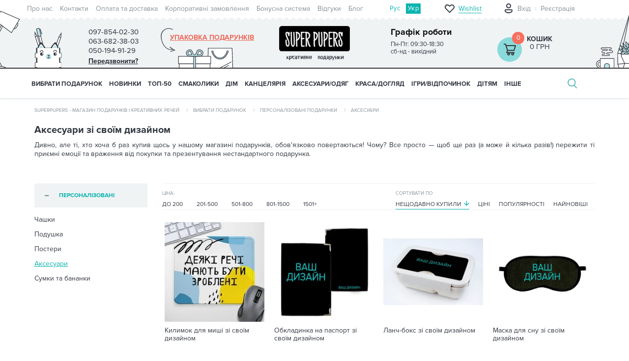

--- FILE ---
content_type: text/html; charset=utf-8
request_url: https://superpupers.com/ua/komu-darim/personalizirovannie-podarki/aksessuari-svoj-dizajn/
body_size: 158234
content:
<!DOCTYPE html>
<!--[if IE]><![endif]-->
<!--[if IE 8 ]><html prefix="og: https://ogp.me/ns# fb: https://ogp.me/ns/fb# product: https://ogp.me/ns/product# business: https://ogp.me/ns/business# place: http://ogp.me/ns/place#" dir="ltr" lang="uk" class="ie8"><![endif]-->
<!--[if IE 9 ]><html prefix="og: https://ogp.me/ns# fb: https://ogp.me/ns/fb# product: https://ogp.me/ns/product# business: https://ogp.me/ns/business# place: http://ogp.me/ns/place#" dir="ltr" lang="uk" class="ie9"><![endif]-->
<!--[if (gt IE 9)|!(IE)]><!-->
<html prefix="og: https://ogp.me/ns# fb: https://ogp.me/ns/fb# product: https://ogp.me/ns/product# business: https://ogp.me/ns/business# place: http://ogp.me/ns/place#" dir="ltr" lang="uk">
  <!--<![endif]-->
  <head>
<script type="text/javascript">
window.dataLayer = window.dataLayer || [];
dataLayer.push({
'ecomm_itemid': ["23931","16899","19774","16885","20893","16937","16875","16881","17515","20735","21590","20894","20738","20736","20737","20731","20795","20705","20698","20669"],
'ecomm_pagetype': 'catalog'
});
</script>
    <meta charset="UTF-8" />
    <meta name="viewport" content="width=device-width, initial-scale=1">
    <meta http-equiv="X-UA-Compatible" content="IE=edge">
    <title>Аксесуари зі своїм дизайном: купити на подарунок в Києві, ціна в Україні | superpupers.com</title>
			
			
    <base href="https://superpupers.com/" />
        <meta name="description" content="Аксесуари зі своїм дизайном на подарунок за вигідними цінами в СуперПуперс. В інтернет-магазині SuperPupers широкий асортимент подарунків на будь-яке свято. Доставка в Київ, Харків, Львів, по всій Україні." />
                <link rel="preload" href="/combined_css/css_200405191.css" as="style">
            <link rel="preload" href="/combined_js/js_12712571751.js" as="script">
    	

		<link rel="preload" href="/combined_js/js_12712571751.js" as="script">
    	
	
	
    <link rel="preload" href="image/fonts/proxima-nova-opentype/ProximaNova-Reg.otf" as="font" type="font/woff" crossorigin="anonymous">
    <link rel="preload" href="image/fonts/proxima-nova-opentype/ProximaNova-Light.otf" as="font" type="font/woff" crossorigin="anonymous">
    <link rel="preload" href="image/fonts/proxima-nova-opentype/ProximaNova-Bold.otf" as="font" type="font/woff" crossorigin="anonymous">
    <link rel="alternate stylesheet" href="//fonts.googleapis.com/css?family=Open+Sans:400,400i,300,700" onload="this.rel='stylesheet'">
        <link href="/combined_css/css_200405191.css" type="text/css" rel="stylesheet" media="screen" />
                <link rel="alternate" hreflang="ru-ua" href="https://superpupers.com/komu-darim/personalizirovannie-podarki/aksessuari-svoj-dizajn/" />
                        <link rel="alternate" hreflang="uk-ua" href="https://superpupers.com/ua/komu-darim/personalizirovannie-podarki/aksessuari-svoj-dizajn/" />
                        
        <link href="https://superpupers.com/ua/komu-darim/personalizirovannie-podarki/aksessuari-svoj-dizajn/" rel="canonical" />
        <link href="https://superpupers.com/image/catalog/logosuper(2)-1.png" rel="icon" />
    
      <link href="catalog/view/theme/superpuper/stylesheet/style-1.css" rel="stylesheet">

        <script src="/combined_js/js_12712571751.js" type="text/javascript"></script>
                        <script>isMobile=1</script>
    <!-- Google Tag Manager -->
    <script>(function(w,d,s,l,i){w[l]=w[l]||[];w[l].push({'gtm.start':
    new Date().getTime(),event:'gtm.js'});var f=d.getElementsByTagName(s)[0],
    j=d.createElement(s),dl=l!='dataLayer'?'&l='+l:'';j.async=true;j.src=
    'https://www.googletagmanager.com/gtm.js?id='+i+dl;f.parentNode.insertBefore(j,f);
    })(window,document,'script','dataLayer','GTM-M4GRF2');</script>
    <!-- End Google Tag Manager -->
	
         

	    



            <!--BundleExpert-->
            <!--<style>
    .kit-color-handler-0 + tr, .kit-color-handler-0 + div{
        background-color: #e1f6e0 !important;
    }

    .kit-color-handler-1 + tr, .kit-color-handler-1 + div{
        background-color: #f6e0ef !important;
    }

</style>

<link href="catalog/view/javascript/font-awesome/css/font-awesome.min.css" type="text/css" rel="stylesheet" />


    <script src="https://superpupers.com/catalog/view/javascript/bundle-expert/bundle-expert-custom.js"></script>
    <script src="https://superpupers.com/catalog/view/javascript/bundle-expert/bundle-expert.js?v3.06" ></script>
-->
            <!--BundleExpert-->
              
  
				
						
<!--microdatapro 8.1 open graph start -->
<meta property="og:locale" content="uk-ua">
<meta property="og:rich_attachment" content="true">
<meta property="og:site_name" content="SuperPupers">
<meta property="og:type" content="business.business">
<meta property="og:title" content="Аксесуари зі своїм дизайном: купити на подарунок в Києві, ціна в Україні | superpupers.com">
<meta property="og:description" content="Аксесуари зі своїм дизайном на подарунок за вигідними цінами в СуперПуперс. В інтернет-магазині SuperPupers широкий асортимент подарунків на будь-яке свято. Доставка в Київ, Харків, Львів, по всій Україні.">
<meta property="og:image" content="https://superpupers.com/image/catalog/logo-superpuper.png">
<meta property="og:image:secure_url" content="https://superpupers.com/image/catalog/logo-superpuper.png">
<meta property="og:image:width" content="1200">
<meta property="og:image:height" content="600">
<meta property="og:url" content="https://superpupers.com/ua/komu-darim/personalizirovannie-podarki/aksessuari-svoj-dizajn/">
<meta property="business:contact_data:street_address" content="ул.Приречная25а оф.102">
<meta property="business:contact_data:locality" content="Киев">
<meta property="business:contact_data:postal_code" content="04213">
<meta property="business:contact_data:country_name" content="Украина">
<meta property="place:location:latitude" content="50.5209254">
<meta property="place:location:longitude" content="30.519066">
<meta property="business:contact_data:email" content="shop@superpupers.com">
<meta property="business:contact_data:phone_number" content="+38097-854-02-30">
<!--microdatapro 8.1 open graph end -->
				</head>
			
  <body class="product-category-705_6201_6223">

			
			  			  
			  			  			  
            

						
            <!-- Google Tag Manager (noscript) -->
    <noscript><iframe src="https://www.googletagmanager.com/ns.html?id=GTM-M4GRF2"
    height="0" style="display:none;visibility:hidden"></iframe></noscript>
    <!-- End Google Tag Manager (noscript) -->
            <header>
      <nav id="top">
        <div class="container top-menu">
                      <div class="pull-left row">
               <ul class="nav navbar-nav">
                                                <li><a href="ua/o-nas">Про нас</a></li>
                                                                <li><a href="ua/contact-us">Контакти</a></li>
                                                                <li><a href="ua/oplata-i-dostavka">Оплата та доставка</a></li>
                                                                <li><a href="ua/korporativnie-zakazi">Корпоративні замовлення</a></li>
                                                                <li><a href="ua/club-postoiannykh-pokupatelei/">Бонусна система</a></li>
                                                                <li><a href="ua/otzyvy-o-magazine/">Відгуки</a></li>
                                                                <li><a href="ua/blogs/">Блог</a></li>
                                              </ul>
            </div>
                    <!-- language -->
          <div  id="ocd_multilang" class="lang-widget">
	<ul class="lang-widget-items">
				<li class="lang-widget-item">
							<a data-href="https://superpupers.com/komu-darim/personalizirovannie-podarki/aksessuari-svoj-dizajn/" class="lang-widget-item-link">
					Рус</a>
			</li>
					<li class="lang-widget-item">
						<a data-href="https://superpupers.com/ua/komu-darim/personalizirovannie-podarki/aksessuari-svoj-dizajn/" class="lang-widget-item-link-current lang-widget-item-link">
				Укр</a>
			</li>
					</ul>
	</div>
	<script>
	$('#ocd_multilang a').each(function (e) {
	$(this).attr('href', $(this).attr('data-href'));
	});
	</script>
	                    <!-- end language -->
          <div id="top-links" class="nav pull-right">
                        <a href="/wishlist/" class="top-wrapper-mob top-wrapper-mob-no-logged hidden-sm hidden-md hidden-lg">
              <div class="top-icon"></div>
              <div class="top-wish-number hidden-sm hidden-md hidden-lg">0</div>
              <div class="top-text hidden-xs">Wishlist</div>
            </a>
                        <div class="col-xs-2 hidden-sm hidden-md hidden-lg profile-but-mob-wrap ">
                            <a class="profile-but-mob" onclick="$('#login-form-popup').show(); return false;" href="#"></a>
                          </div>
            <div class="top-wrapper hidden-xs">
                            <ul class="nav navbar-nav acount no-logged">
                <li class="logout"></li>
                <li class="login"><a onclick="$('#login-form-popup').show(); return false;" href="#">Вхід</a></li>
                <li class="register"><a onclick="$('#register-form-popup').show(); return false;" href="#">Реєстрація</a></li>
              </ul>
                          </div>
          </div>
        </div>
      </nav>
      <div class="container">
                <div class="row row-header">
          <div class="col-xs-2 col-sm-1 hidden-lg menu-but-mob">
            <i class="fa fa-bars hidden-md"></i>
          </div>
          <div class="col-xs-2 col-sm-1 hidden-lg search-but-mob">
            <i class="fa fa-search"></i>
          </div>
          <div class="col-sm-2 col-lg-4 hidden-xs">
            <div class="phone-timetable">
              <div class="phone">
                <span>097-854-02-30</span>
                <div class="tel-dop">
                  <span>063-682-38-03</span>
                  <span>050-194-91-29</span>
                  <span class="phone-callback bingc-action-open-passive-form" onclick="window.BinotelGetCall['34814'].openPassiveForm('Залиште номер і ми Вам передзвонимо :)');">Передзвонити?</span>
                </div>
              </div>
              <div class="timetable">
                <div class="timetable-title">Графік роботи</div>
                <div class="timetable-time">
                  Пн-Пт: 09:30-18:30<br />
сб-нд  - вихідний                </div>
              </div>
            </div>
          </div>
          <div id="logo" class="logo col-xs-4 col-sm-3 col-lg-4">
                        <a href="https://superpupers.com/ua/" class="hidden-xs hidden-sm hidden-md">
                                      <img src="/image/catalog/logo-superpuper-ua.png" title="SuperPupers" alt="SuperPupers" class="img-responsive hidden-xs hidden-sm hidden-md" width="170" height="83">
                        </a>
            <a href="https://superpupers.com/ua/"><img src="/image/catalog/logo_xs.svg" title="SuperPupers" width="120" height="45" alt="SuperPupers" class="img-responsive hidden-lg" /></a>
                      </div>
          <div class="col-xs-2 hidden-sm hidden-md hidden-lg phone-but-mob">
            <p class="phone-mob">
              <a href="tel:097-854-02-30"><i class="fa fa-phone"></i></a>
            </p>
          </div>
          <div class="col-xs-2 col-sm-3 col-lg-4 cart-wrap">
            <div class="hidden-xs hidden-sm hidden-md gift-arrow"></div>
                                <a href="ua/komu-darim/1206-odezhka-dlya-podarka/" title="Упаковка подарунків" class="hidden-xs hidden-sm hidden-md gift-wrap">Упаковка подарунків</a>
          
            <div class="cart-container">
            <a class="cart-icon hidden-xs hidden-sm hidden-md" href="https://superpupers.com/ua/checkout/">
              <span class="number">0</span>
            </a>
    <a href="https://superpupers.com/ua/checkout/" class="hidden-lg">
                <span class="cart-icon" >
                  <span class="number">0</span>
                </span>
    </a>

    <div class='cart-price'>
                <a href="https://superpupers.com/ua/checkout/">Кошик</a>
        <span class="price">
              0 грн            </span>
    </div>
</div>


          </div>
          <div class="hidden-xs col-sm-1 hidden-lg pull-right">
            <div class="header-pict-right hidden-xs hidden-lg"></div>
          </div>
          <div class="search-md hidden-xs col-sm-11 hidden-lg">
          </div>
          <div id="popupcart_top"></div>
        </div>
        <div class="row search-mob">
          <div class="col-xs-12 hidden-sm hidden-md hidden-lg">
          </div>
        </div>
        <div class="search-lg">
          <div id="search3" class="input-group">
    <input type="text" name="search" value="" placeholder="Введіть пошуковий запит" class="form-control input-lg" />
        <span class="input-group-btn hidden-xs hidden-sm hidden-md">
        <button type="button" class="btn btn-default btn-lg">Пошук</button>
        <span class="close-search"></span>
    </span>
    <span class="search-md-vers input-group-btn hidden-xs hidden-lg">
        <button type="button" class="btn btn-default btn-lg">Пошук</button>
    </span>
    <span class="search-mob-vers input-group-btn hidden-sm hidden-md hidden-lg">
        <button id="click-search-button" type="button" class="btn btn-default btn-lg"><i class="fa fa-search"></i></button>
    </span>

</div>

<script>
    $(document).ready(function() {
       $('.mfilter-search-live-filter input[name="search"]').focus(function() {
          $('.mfilter-search-live-filter + div').hide();
       });
       $('.mfilter-search-live-filter input[name="search"]').blur(function() {
            $('.mfilter-search-live-filter + div').show();
        });
    });
</script>        </div>
      </div>
      <script>
      var wishlist = {
      'add': function(product_id) {
      $.ajax({
        url: 'index.php?route=account/wishlist/popup',
        type: 'post',
        data: 'product_id=' + product_id,
        dataType: 'json',
        success: function(json) {
          if(json['logged']){
            $('#wish_list_add_main').find('.wish-list-add-main-inf-variant-1').find('.wish-list-add-main-inf-inner').show();
            $('#wish_list_add_main').find('.wish-list-add-main-inf-variant-1').find('.modal-title').find('span').text('Создать список');
            $('#wish_list_add_main').find('.wish-list-add-main-inf-last-list').html(json['wishlists']);
          }else{
            $('#wish_list_add_main').find('.wish-list-add-main-inf-variant-1').find('.wish-list-add-main-inf-inner').hide();
            $('#wish_list_add_main').find('.wish-list-add-main-inf-variant-1').find('span').text('Вход');
            $('.signup').show();
          }
          $('#wish_list_add_main').find('.wish-list-add-main-img').find('.img-responsive').attr('src',json['thumb']);
          $('#wish_list_add_main').find('.wish-list-add-main-img').find('.wish-list-add-main-img-name').text(json['name']);
          $('#wish_list_add_main').attr('product_id',product_id);
          $('#create_wishlist').find('input[name="product_id"]').val(product_id);
          $('#signup_form').find('input[name="product_id"]').val(product_id);
          // wish list Modal
          $('#wish_list_add_main').modal('show');
          // end wish list Modal
        },
        error: function(xhr, ajaxOptions, thrownError) {
          alert(thrownError + "\r\n" + xhr.statusText + "\r\n" + xhr.responseText);
        }
      });
      },
      }
      $(document).ready(function () {
      $(window).on('load', function () {
      if (window.innerWidth >= 768 && window.innerWidth < 1200) {
      $('#search3').appendTo('.search-md');
      } else if (window.innerWidth < 768) {
      $('#search3').appendTo('.search-mob > div');
      } else {
      $('#search3').appendTo('.search-lg');
      }
      });
      });
      </script>
      <style>
      @media (max-width: 767px) {
      body header .cart-container .cart-icon {
      background-image: url(/catalog/view/theme/superpuper/image/cart_icon.svg);
      }
      }
      </style>
      <script>
      $(document).ready(function() {
      $('header .search-but-mob').click(function() {
      $('header .search-mob').toggleClass('active');
          $('#horizontal-menu').toggleClass('active-search');
      }) ;
      });
      </script>
    </header>

							


<div id="top-fixed" class="hidden-xs hidden-sm">
	<div class="container"></div>
</div>
<div class="menu-fixed ">
			<nav id="horizontal-menu" class="navbar">
	  <div class="container">
  			<div class="navbar-header hidden-xs hidden-sm"><span id="category" class="visible-xs">Категорії</span>
		  <button type="button" class="btn btn-navbar navbar-toggle" data-toggle="collapse" data-target=".navbar-ex1-collapse"><i class="fa fa-bars"></i></button>
		</div>
		<div class="collapse navbar-collapse navbar-ex1-collapse ">
		  <ul class="nav navbar-nav">
		  
											<li class="dropdown">
					<a href="ua/komu-darim/" class="dropdown-toggle dropdown-img" data-toggle="dropdown">
																								Вибрати подарунок
                        <span class="mob-arrow">
					<i class="fa fa-angle-down"></i><i class="fa fa-angle-up"></i>
					</span>
					</a>

											
											
												
																					  <div class="dropdown-menu nsmenu-type-category-full-image nsmenu-bigblock">
								<div class="dropdown-inner">
										<div class="col-md-9 nsmenu-haschild">
										 											<div class="row masonry">
																								<div class="item-m nsmenu-parent-block nsmenu-issubchild col-md-3 col-sm-12">
																										<a class="nsmenu-parent-title" href="https://superpupers.com/ua/725-kakoy-prazdnik/">Привід</a>
																											<ul class="list-unstyled nsmenu-ischild">
																														<li><a href="https://superpupers.com/ua/725-kakoy-prazdnik/den-mami/">День мами</a></li>				
																														<li><a href="https://superpupers.com/ua/725-kakoy-prazdnik/730-8-marta/">8 Березня</a></li>				
																														<li><a href="https://superpupers.com/ua/725-kakoy-prazdnik/726-den-rozhdenie/">День Народження</a></li>				
																														<li><a href="https://superpupers.com/ua/725-kakoy-prazdnik/728-den-vlyublennykh/">День закоханих</a></li>				
																														<li><a href="https://superpupers.com/ua/725-kakoy-prazdnik/den-ukra%D1%97nki/">День українки</a></li>				
																														<li><a href="https://superpupers.com/ua/725-kakoy-prazdnik/den-svjatogo-nikolaja/">День святого Миколая</a></li>				
																														<li><a href="https://superpupers.com/ua/725-kakoy-prazdnik/727-novyy-god-i-rozhdestvo/">Новий рік</a></li>				
																														<li><a href="https://superpupers.com/ua/725-kakoy-prazdnik/729-23-fevralya/">День захисників і захисниць України</a></li>				
																														<li><a href="https://superpupers.com/ua/725-kakoy-prazdnik/use-bude-ukraine/">Усе буде Україна</a></li>				
																														<li><a href="https://superpupers.com/ua/725-kakoy-prazdnik/this-is-halloween/">This is Halloween</a></li>				
																														<li><a href="https://superpupers.com/ua/725-kakoy-prazdnik/godovshhina/">Річниця</a></li>				
																														<li><a href="https://superpupers.com/ua/725-kakoy-prazdnik/731-svadba/">Весілля</a></li>				
																													</ul>
														
												</div>
																								<div class="item-m nsmenu-parent-block nsmenu-issubchild col-md-3 col-sm-12">
																										<a class="nsmenu-parent-title" href="https://superpupers.com/ua/732-po-uvlecheniyu/">Хобі та стиль життя</a>
																											<ul class="list-unstyled nsmenu-ischild">
																														<li><a href="https://superpupers.com/ua/732-po-uvlecheniyu/serija-moj-gorod/">Лінійка &quot;Моє місто&quot;</a></li>				
																														<li><a href="https://superpupers.com/ua/732-po-uvlecheniyu/733-turistu/">Мандрівникам</a></li>				
																														<li><a href="https://superpupers.com/ua/732-po-uvlecheniyu/ljubiteljam-zhivotnih/">Любителям тварин</a></li>				
																														<li><a href="https://superpupers.com/ua/732-po-uvlecheniyu/746-melomanu/">Меломан</a></li>				
																														<li><a href="https://superpupers.com/ua/732-po-uvlecheniyu/sport-i-zozh/">Спорт і ЗСЖ</a></li>				
																														<li><a href="https://superpupers.com/ua/732-po-uvlecheniyu/avto-i-motoljubiteljam/">Авто- і мотолюбителям</a></li>				
																														<li><a href="https://superpupers.com/ua/732-po-uvlecheniyu/kinomanam/">Кіноманам</a></li>				
																														<li><a href="https://superpupers.com/ua/732-po-uvlecheniyu/knigoljubam/">Книголюбам</a></li>				
																														<li><a href="https://superpupers.com/ua/732-po-uvlecheniyu/patriotu/">Патріот</a></li>				
																														<li><a href="https://superpupers.com/ua/732-po-uvlecheniyu/kulinaram/">Кулінарам</a></li>				
																													</ul>
														
												</div>
																								<div class="item-m nsmenu-parent-block nsmenu-issubchild col-md-3 col-sm-12">
																										<a class="nsmenu-parent-title" href="https://superpupers.com/ua/komu-darim/ej/">Їй</a>
																											<ul class="list-unstyled nsmenu-ischild">
																														<li><a href="https://superpupers.com/ua/komu-darim/ej/ljubimoj-devushke/">Коханій дівчині</a></li>				
																														<li><a href="https://superpupers.com/ua/komu-darim/ej/zhene/">Дружині</a></li>				
																														<li><a href="https://superpupers.com/ua/komu-darim/ej/mame/">Мамі</a></li>				
																														<li><a href="https://superpupers.com/ua/komu-darim/ej/sestre/">Сестрі</a></li>				
																														<li><a href="https://superpupers.com/ua/komu-darim/ej/podruge/">Подрузі</a></li>				
																														<li><a href="https://superpupers.com/ua/komu-darim/ej/kollege-1/">Колезі</a></li>				
																														<li><a href="https://superpupers.com/ua/komu-darim/ej/nachalnice/">Начальниці</a></li>				
																														<li><a href="https://superpupers.com/ua/komu-darim/ej/babushke/">Бабусі</a></li>				
																													</ul>
														
												</div>
																								<div class="item-m nsmenu-parent-block nsmenu-issubchild col-md-3 col-sm-12">
																										<a class="nsmenu-parent-title" href="https://superpupers.com/ua/komu-darim/rabotunam/">Професії</a>
																											<ul class="list-unstyled nsmenu-ischild">
																														<li><a href="https://superpupers.com/ua/komu-darim/rabotunam/buhgalteru/">Бухгалтер</a></li>				
																														<li><a href="https://superpupers.com/ua/komu-darim/rabotunam/uchiteljam/">Учителям</a></li>				
																														<li><a href="https://superpupers.com/ua/komu-darim/rabotunam/vracham/">Лікарям</a></li>				
																														<li><a href="https://superpupers.com/ua/komu-darim/rabotunam/morjakam/">Моряк</a></li>				
																														<li><a href="https://superpupers.com/ua/komu-darim/rabotunam/voditeljam/">Водіям</a></li>				
																														<li><a href="https://superpupers.com/ua/komu-darim/rabotunam/dizajneram/">Дизайнер</a></li>				
																														<li><a href="https://superpupers.com/ua/komu-darim/rabotunam/programmistam/">Програмістам</a></li>				
																														<li><a href="https://superpupers.com/ua/komu-darim/rabotunam/ofisnim-rabotnikam-1/">Офісним працівникам</a></li>				
																														<li><a href="https://superpupers.com/ua/komu-darim/rabotunam/veterinaram/">Ветеринар</a></li>				
																														<li><a href="https://superpupers.com/ua/komu-darim/rabotunam/barmenam/">Бармен</a></li>				
																														<li><a href="https://superpupers.com/ua/komu-darim/rabotunam/didzhejam/">Діджеям</a></li>				
																														<li><a href="https://superpupers.com/ua/komu-darim/rabotunam/studentam/">Студент</a></li>				
																														<li><a href="https://superpupers.com/ua/komu-darim/rabotunam/stroiteljam/">Будівельникам</a></li>				
																														<li><a href="https://superpupers.com/ua/komu-darim/rabotunam/povaram/">Кухар</a></li>				
																														<li><a href="https://superpupers.com/ua/komu-darim/rabotunam/voennim/">Військовим</a></li>				
																														<li><a href="https://superpupers.com/ua/komu-darim/rabotunam/pozharnim/">Пожежникам</a></li>				
																														<li><a href="https://superpupers.com/ua/komu-darim/rabotunam/muzikantam/">Музикант</a></li>				
																														<li><a href="https://superpupers.com/ua/komu-darim/rabotunam/photographam/">Фотограф</a></li>				
																													</ul>
														
												</div>
																								<div class="item-m nsmenu-parent-block nsmenu-issubchild col-md-3 col-sm-12">
																										<a class="nsmenu-parent-title" href="https://superpupers.com/ua/komu-darim/emu/">Йому</a>
																											<ul class="list-unstyled nsmenu-ischild">
																														<li><a href="https://superpupers.com/ua/komu-darim/emu/ljubimomu-parnju/">Коханому хлопцю</a></li>				
																														<li><a href="https://superpupers.com/ua/komu-darim/emu/muzhu/">Чоловіку</a></li>				
																														<li><a href="https://superpupers.com/ua/komu-darim/emu/pape/">Татові</a></li>				
																														<li><a href="https://superpupers.com/ua/komu-darim/emu/bratu/">Брат</a></li>				
																														<li><a href="https://superpupers.com/ua/komu-darim/emu/drugu/">Друг</a></li>				
																														<li><a href="https://superpupers.com/ua/komu-darim/emu/kollege-2/">Колезі</a></li>				
																														<li><a href="https://superpupers.com/ua/komu-darim/emu/nachalniku/">Начальник</a></li>				
																														<li><a href="https://superpupers.com/ua/komu-darim/emu/dedushke/">Дідусеві</a></li>				
																													</ul>
														
												</div>
																								<div class="item-m nsmenu-parent-block nsmenu-issubchild col-md-3 col-sm-12">
																										<a class="nsmenu-parent-title" href="https://superpupers.com/ua/komu-darim/eco-friendly/">Eco-Friendly</a>
																											<ul class="list-unstyled nsmenu-ischild">
																														<li><a href="https://superpupers.com/ua/komu-darim/eco-friendly/posuda-eco-friendly/">Для їжі і напоїв</a></li>				
																														<li><a href="https://superpupers.com/ua/komu-darim/eco-friendly/jeko-meshochki-v-eco-friendly/">Мішечки для продуктів</a></li>				
																														<li><a href="https://superpupers.com/ua/komu-darim/eco-friendly/sumki-iz-naturalnoj-tkani/">Сумки</a></li>				
																														<li><a href="https://superpupers.com/ua/komu-darim/eco-friendly/eco-avoski/">Авоська</a></li>				
																														<li><a href="https://superpupers.com/ua/komu-darim/eco-friendly/eco-aksessuari/">Аксесуари</a></li>				
																														<li><a href="https://superpupers.com/ua/komu-darim/eco-friendly/eko-krasota-uhod/">Краса/догляд</a></li>				
																														<li><a href="https://superpupers.com/ua/komu-darim/eco-friendly/jekologichnij-dekor/">Декор</a></li>				
																														<li><a href="https://superpupers.com/ua/komu-darim/eco-friendly/igrushki-iz-naturalnih-materialov/">Іграшки</a></li>				
																														<li><a href="https://superpupers.com/ua/komu-darim/eco-friendly/jekoknigi/">Екокниги</a></li>				
																														<li><a href="https://superpupers.com/ua/komu-darim/eco-friendly/karandashi-eco-friendly/">Олівці</a></li>				
																													</ul>
														
												</div>
																								<div class="item-m nsmenu-parent-block nsmenu-issubchild col-md-3 col-sm-12">
																										<a class="nsmenu-parent-title" href="https://superpupers.com/ua/komu-darim/banochki-s-zapiskami/">Баночки з записками</a>
																											<ul class="list-unstyled nsmenu-ischild">
																														<li><a href="https://superpupers.com/ua/komu-darim/banochki-s-zapiskami/1966-podarochnye-banochki-100-prichin-pochemu-ya-tebya-lyublyu/">100 причин, чому я тебя люблю</a></li>				
																														<li><a href="https://superpupers.com/ua/komu-darim/banochki-s-zapiskami/banochki-s-pozhelanijamipredskazanijami/">Побажання/передбачення</a></li>				
																													</ul>
														
												</div>
																								<div class="item-m nsmenu-parent-block nsmenu-issubchild col-md-3 col-sm-12">
																										<a class="nsmenu-parent-title" href="https://superpupers.com/ua/328-kategorii/raduju-sebja/">Подарунки собі</a>
																											<ul class="list-unstyled nsmenu-ischild">
																														<li><a href="https://superpupers.com/ua/328-kategorii/raduju-sebja/jarkoe-leto/">Яскраве літо</a></li>				
																														<li><a href="https://superpupers.com/ua/328-kategorii/raduju-sebja/tjoplaja-osen/">Тепла осінь</a></li>				
																														<li><a href="https://superpupers.com/ua/328-kategorii/raduju-sebja/volshebnaya-zima/">Затишна зима</a></li>				
																														<li><a href="https://superpupers.com/ua/328-kategorii/raduju-sebja/cvetushhaja-vesna/">Квітуча весна</a></li>				
																													</ul>
														
												</div>
																								<div class="item-m nsmenu-parent-block nsmenu-issubchild col-md-3 col-sm-12">
																										<a class="nsmenu-parent-title" href="https://superpupers.com/ua/komu-darim/personalizirovannie-podarki/">Персоналізовані подарунки</a>
																											<ul class="list-unstyled nsmenu-ischild">
																														<li><a href="https://superpupers.com/ua/komu-darim/personalizirovannie-podarki/kruzhki-svoj-dizajn/">Чашки</a></li>				
																														<li><a href="https://superpupers.com/ua/komu-darim/personalizirovannie-podarki/podushki-svoj-design/">Подушка</a></li>				
																														<li><a href="https://superpupers.com/ua/komu-darim/personalizirovannie-podarki/posteri-svoj-dizajn/">Постери</a></li>				
																														<li><a href="https://superpupers.com/ua/komu-darim/personalizirovannie-podarki/aksessuari-svoj-dizajn/">Аксесуари</a></li>				
																														<li><a href="https://superpupers.com/ua/komu-darim/personalizirovannie-podarki/sumki-svoj-dizajn/">Сумки та бананки</a></li>				
																													</ul>
														
												</div>
																								<div class="item-m nsmenu-parent-block col-md-3 col-sm-12">
																										<a class="nsmenu-parent-title" href="https://superpupers.com/ua/komu-darim/podarki-premium-kachestva/">Premium подарунки</a>
														
												</div>
													
											</div>			
										</div>
																				<div class="col-xs-12 col-sm-12 col-md-3 menu-add-html hidden-xs hidden-sm">
											<p><img data-cke-saved-src="https://superpupers.com/image/catalog/Banners/2020/22.10.20/mni/genij2.jpg" src="https://superpupers.com/image/catalog/Banners/2020/22.10.20/mni/genij2.jpg" style="width: 210px; height: 210px;" title=""></p><div class="pic-menu"><div class="row"><div class="col-sm-12 menu-text"><div class="wrap-menu-icons-9"><div><a data-cke-saved-href="" href="https://superpupers.com/ua/komu-darim/1997-podarochnye-nabory/" background-color:="" rgb="">Подарункові набори</a></div><div><a data-cke-saved-href="" href="https://superpupers.com/ua/komu-darim/podarochnie-sertifikati/">Сертифікати</a></div><div><a data-cke-saved-href="https://superpupers.com/ua/komu-darim/1206-odezhka-dlya-podarka/" href="https://superpupers.com/ua/komu-darim/1206-odezhka-dlya-podarka/">Упаковка подарунків</a></div><div><a data-cke-saved-href="https://superpupers.com/ua/komu-darim/765-otkrytki/" href="https://superpupers.com/ua/komu-darim/765-otkrytki/">Листівки</a></div><div><a data-cke-saved-href="https://superpupers.com/ua/komu-darim/korporativnie-podarki/" href="https://superpupers.com/ua/komu-darim/korporativnie-podarki/">Корпоративні подарунки</a></div><div><br></div><style type="text/css">
   
    }
    .wrap-menu-icons-9 div:nth-child(1) a:before {
        background: url(/image/catalog/menu/menu-icon-6.png) no-repeat !important;

    }
    .wrap-menu-icons-9 div:nth-child(2) a:before {
        background: url(/image/catalog/menu/menu-icon-6.png) no-repeat !important;
    }
    .wrap-menu-icons-9 div:nth-child(3) a:before {
        background: url(/image/catalog/menu/menu-icon-6.png) no-repeat !important;
    }
    .wrap-menu-icons-9 div:nth-child(4) a:before {
        background: url(/image/catalog/menu/menu-icon-6.png) no-repeat !important;
    }
    .wrap-menu-icons-9 div:nth-child(5) a:before {
        background: url(/image/catalog/menu/menu-icon-6.png) no-repeat !important;
    }
.pic-menu .menu-text .wrap-menu-icons-9 div:nth-child(6) a:before {
        background: url(/image/catalog/menu/menu-icon-6.png) no-repeat !important;
    }</style></div></div></div></div>										</div>
																			</div>  
								</div>
									
																
																
																
																
													</li>
																<li><a class="dropdown-img" href="ua/drugoe/1125-new/">
																								НОВИНКИ</a></li>
																<li><a class="dropdown-img" href="ua/drugoe/1124-top-10/">
																								ТОП-50</a></li>
															<li class="dropdown">
					<a href="ua/328-kategorii/356-vkusnye-podarki/" class="dropdown-toggle dropdown-img" data-toggle="dropdown">
																								СМАКОЛИКИ
                        <span class="mob-arrow">
					<i class="fa fa-angle-down"></i><i class="fa fa-angle-up"></i>
					</span>
					</a>

											
											
												
																					  <div class="dropdown-menu nsmenu-type-category-full-image nsmenu-bigblock">
								<div class="dropdown-inner">
										<div class="col-md-9 nsmenu-haschild">
										 											<div class="row masonry">
																								<div class="item-m nsmenu-parent-block col-md-3 col-sm-12">
																										<a class="nsmenu-parent-title" href="https://superpupers.com/ua/328-kategorii/356-vkusnye-podarki/shokoladnie-nabori/">Шоколадні набори</a>
														
												</div>
																								<div class="item-m nsmenu-parent-block col-md-3 col-sm-12">
																										<a class="nsmenu-parent-title" href="https://superpupers.com/ua/328-kategorii/356-vkusnye-podarki/mjod-shmjod/">Мед-шмед</a>
														
												</div>
																								<div class="item-m nsmenu-parent-block col-md-3 col-sm-12">
																										<a class="nsmenu-parent-title" href="https://superpupers.com/ua/328-kategorii/356-vkusnye-podarki/smesi-dlja-koktejlej/">Суміші для коктейлів</a>
														
												</div>
																								<div class="item-m nsmenu-parent-block col-md-3 col-sm-12">
																										<a class="nsmenu-parent-title" href="https://superpupers.com/ua/328-kategorii/356-vkusnye-podarki/konfety/zhelejnie-konfeti/">Желейні цукерки</a>
														
												</div>
																								<div class="item-m nsmenu-parent-block col-md-3 col-sm-12">
																										<a class="nsmenu-parent-title" href="https://superpupers.com/ua/328-kategorii/356-vkusnye-podarki/tabletki-schastja/">Пігулки щастя</a>
														
												</div>
																								<div class="item-m nsmenu-parent-block col-md-3 col-sm-12">
																										<a class="nsmenu-parent-title" href="https://superpupers.com/ua/328-kategorii/356-vkusnye-podarki/zhvachki-love-is-1/">Жуйки</a>
														
												</div>
																								<div class="item-m nsmenu-parent-block col-md-3 col-sm-12">
																										<a class="nsmenu-parent-title" href="https://superpupers.com/ua/328-kategorii/356-vkusnye-podarki/pechene-s-predskazanijami/">Печиво з передбаченнями</a>
														
												</div>
																								<div class="item-m nsmenu-parent-block col-md-3 col-sm-12">
																										<a class="nsmenu-parent-title" href="https://superpupers.com/ua/328-kategorii/356-vkusnye-podarki/napitki/">Напої</a>
														
												</div>
													
											</div>			
										</div>
																				<div class="col-xs-12 col-sm-12 col-md-3 menu-add-html hidden-xs hidden-sm">
											<p><img data-cke-saved-src="https://superpupers.com/image/catalog/Banners/2020/22.10.20/mni/beznazvanija(1).jpg" src="https://superpupers.com/image/catalog/Banners/2020/22.10.20/mni/beznazvanija(1).jpg" style="width: 210px; height: 210px;" title=""></p>										</div>
																			</div>  
								</div>
									
																
																
																
																
													</li>
															<li class="dropdown">
					<a href="ua/328-kategorii/1166-kreativnyy-interer/" class="dropdown-toggle dropdown-img" data-toggle="dropdown">
																								ДІМ
                        <span class="mob-arrow">
					<i class="fa fa-angle-down"></i><i class="fa fa-angle-up"></i>
					</span>
					</a>

											
											
												
																					  <div class="dropdown-menu nsmenu-type-category-full-image nsmenu-bigblock">
								<div class="dropdown-inner">
										<div class="col-md-9 nsmenu-haschild">
										 											<div class="row masonry">
																								<div class="item-m nsmenu-parent-block nsmenu-issubchild col-md-3 col-sm-12">
																										<a class="nsmenu-parent-title" href="https://superpupers.com/ua/328-kategorii/1166-kreativnyy-interer/posuda-1/">Посуд</a>
																											<ul class="list-unstyled nsmenu-ischild">
																														<li><a href="https://superpupers.com/ua/328-kategorii/1166-kreativnyy-interer/posuda-1/778-prikolnye-kruzhki/">Чашки</a></li>				
																														<li><a href="https://superpupers.com/ua/328-kategorii/1166-kreativnyy-interer/posuda-1/1969-tarelochki-dobra/">Тарілки</a></li>				
																														<li><a href="https://superpupers.com/ua/328-kategorii/1166-kreativnyy-interer/posuda-1/kreativnie-termokruzhki/">Термочашки</a></li>				
																														<li><a href="https://superpupers.com/ua/328-kategorii/1166-kreativnyy-interer/posuda-1/bokali/">Келихи та чарки</a></li>				
																														<li><a href="https://superpupers.com/ua/328-kategorii/1166-kreativnyy-interer/posuda-1/butilki-dlja-vodi-1/">Пляшки для води</a></li>				
																														<li><a href="https://superpupers.com/ua/328-kategorii/1166-kreativnyy-interer/posuda-1/aksessuari-dlja-bara/">Аксесуари для бару</a></li>				
																														<li><a href="https://superpupers.com/ua/328-kategorii/1166-kreativnyy-interer/posuda-1/trubochki-dlja-napitkov/">Трубочки для напоїв</a></li>				
																													</ul>
														
												</div>
																								<div class="item-m nsmenu-parent-block nsmenu-issubchild col-md-3 col-sm-12">
																										<a class="nsmenu-parent-title" href="https://superpupers.com/ua/328-kategorii/1166-kreativnyy-interer/zhivoj-ugolok/">Живий куточок</a>
																											<ul class="list-unstyled nsmenu-ischild">
																														<li><a href="https://superpupers.com/ua/328-kategorii/1166-kreativnyy-interer/zhivoj-ugolok/jashhiki-i-kashpo-dlja-cvetov/">Ящики і кашпо</a></li>				
																														<li><a href="https://superpupers.com/ua/328-kategorii/1166-kreativnyy-interer/zhivoj-ugolok/akva--i-muravinie-fermi/">Мурашині ферми</a></li>				
																														<li><a href="https://superpupers.com/ua/328-kategorii/1166-kreativnyy-interer/zhivoj-ugolok/nabori-dlja-virashhivanija-/">Набори для вирощування</a></li>				
																													</ul>
														
												</div>
																								<div class="item-m nsmenu-parent-block nsmenu-issubchild col-md-3 col-sm-12">
																										<a class="nsmenu-parent-title" href="https://superpupers.com/ua/328-kategorii/1166-kreativnyy-interer/vannaja-komnata/">Ванна кімната</a>
																											<ul class="list-unstyled nsmenu-ischild">
																														<li><a href="https://superpupers.com/ua/328-kategorii/1166-kreativnyy-interer/vannaja-komnata/shtorki-dlja-dusha/">Шторки для душу</a></li>				
																														<li><a href="https://superpupers.com/ua/328-kategorii/1166-kreativnyy-interer/vannaja-komnata/kovriki-dlja-vannoj-komnati/">Килимки для ванної кімнати</a></li>				
																													</ul>
														
												</div>
																								<div class="item-m nsmenu-parent-block nsmenu-issubchild col-md-3 col-sm-12">
																										<a class="nsmenu-parent-title" href="https://superpupers.com/ua/328-kategorii/1166-kreativnyy-interer/kuhnja/">Кухня</a>
																											<ul class="list-unstyled nsmenu-ischild">
																														<li><a href="https://superpupers.com/ua/328-kategorii/1166-kreativnyy-interer/kuhnja/kukbuki-1/">Кукбуки</a></li>				
																														<li><a href="https://superpupers.com/ua/328-kategorii/1166-kreativnyy-interer/kuhnja/magnitiki-dlja-kuhni/">Магнітики</a></li>				
																														<li><a href="https://superpupers.com/ua/328-kategorii/1166-kreativnyy-interer/kuhnja/specovniki/">Спецівниці</a></li>				
																														<li><a href="https://superpupers.com/ua/328-kategorii/1166-kreativnyy-interer/kuhnja/2127-dizaynerskie-razdelochnye-doski/">Обробні дошки</a></li>				
																														<li><a href="https://superpupers.com/ua/328-kategorii/1166-kreativnyy-interer/kuhnja/dorozhki-na-stol/">Доріжки на стіл</a></li>				
																														<li><a href="https://superpupers.com/ua/328-kategorii/1166-kreativnyy-interer/kuhnja/545-podnosy-na-podushke/">Підноси та столики</a></li>				
																														<li><a href="https://superpupers.com/ua/328-kategorii/1166-kreativnyy-interer/kuhnja/podstavki-pod-chashki/">Підставки під гаряче</a></li>				
																														<li><a href="https://superpupers.com/ua/328-kategorii/1166-kreativnyy-interer/kuhnja/magnitnie-doski-na-holodilnik-v-kuhnju/">Магнітні дошки на холодильник</a></li>				
																													</ul>
														
												</div>
																								<div class="item-m nsmenu-parent-block nsmenu-issubchild col-md-3 col-sm-12">
																										<a class="nsmenu-parent-title" href="https://superpupers.com/ua/328-kategorii/1166-kreativnyy-interer/svet-i-ujut/">Світло і затишок</a>
																											<ul class="list-unstyled nsmenu-ischild">
																														<li><a href="https://superpupers.com/ua/328-kategorii/1166-kreativnyy-interer/svet-i-ujut/novogodnie-ukrashenija-i-dekor/">Святкові прикраси</a></li>				
																														<li><a href="https://superpupers.com/ua/328-kategorii/1166-kreativnyy-interer/svet-i-ujut/pesochnie-chasi/">Пісочний годинник</a></li>				
																														<li><a href="https://superpupers.com/ua/328-kategorii/1166-kreativnyy-interer/svet-i-ujut/slepki-ruk-3d/">Статуетки та фігурки</a></li>				
																														<li><a href="https://superpupers.com/ua/328-kategorii/1166-kreativnyy-interer/svet-i-ujut/uvlazhniteli-vozduha/">Зволожувачі повітря</a></li>				
																														<li><a href="https://superpupers.com/ua/328-kategorii/1166-kreativnyy-interer/svet-i-ujut/svetilniki/">Лампи та світильники</a></li>				
																														<li><a href="https://superpupers.com/ua/328-kategorii/1166-kreativnyy-interer/svet-i-ujut/nabori-dlja-slepkov-ruk/">Набори для зліпків рук</a></li>				
																														<li><a href="https://superpupers.com/ua/328-kategorii/1166-kreativnyy-interer/svet-i-ujut/1176-znatnye-podsvechnichki/">Свічки та аромадифузори</a></li>				
																													</ul>
														
												</div>
																								<div class="item-m nsmenu-parent-block nsmenu-issubchild col-md-3 col-sm-12">
																										<a class="nsmenu-parent-title" href="https://superpupers.com/ua/328-kategorii/1166-kreativnyy-interer/nastennij-dekor/">Настінний декор</a>
																											<ul class="list-unstyled nsmenu-ischild">
																														<li><a href="https://superpupers.com/ua/328-kategorii/1166-kreativnyy-interer/nastennij-dekor/1795-krutye-postery/">Постери</a></li>				
																														<li><a href="https://superpupers.com/ua/328-kategorii/1166-kreativnyy-interer/nastennij-dekor/1021-skretch-karty/">Скретч-карти</a></li>				
																														<li><a href="https://superpupers.com/ua/328-kategorii/1166-kreativnyy-interer/nastennij-dekor/skretch-posteri-na-stenu/">Скретч-постери</a></li>				
																														<li><a href="https://superpupers.com/ua/328-kategorii/1166-kreativnyy-interer/nastennij-dekor/denezhnij-posteri/">Грошові постери</a></li>				
																														<li><a href="https://superpupers.com/ua/328-kategorii/1166-kreativnyy-interer/nastennij-dekor/metallicheskie-tablichki-decor/">Металеві таблички</a></li>				
																														<li><a href="https://superpupers.com/ua/328-kategorii/1166-kreativnyy-interer/nastennij-dekor/nastennie-chasi/">Настінні годинники</a></li>				
																														<li><a href="https://superpupers.com/ua/328-kategorii/1166-kreativnyy-interer/nastennij-dekor/doski-dlja-zapisej/">Дошки для записів</a></li>				
																														<li><a href="https://superpupers.com/ua/328-kategorii/1166-kreativnyy-interer/nastennij-dekor/ramki-dlja-fotografij/">Рамки для фотографій</a></li>				
																													</ul>
														
												</div>
																								<div class="item-m nsmenu-parent-block nsmenu-issubchild col-md-3 col-sm-12">
																										<a class="nsmenu-parent-title" href="https://superpupers.com/ua/328-kategorii/1166-kreativnyy-interer/rabochee-mesto/">Робоче місце</a>
																											<ul class="list-unstyled nsmenu-ischild">
																														<li><a href="https://superpupers.com/ua/328-kategorii/1166-kreativnyy-interer/rabochee-mesto/popsokety-1/">Попсокети</a></li>				
																														<li><a href="https://superpupers.com/ua/328-kategorii/1166-kreativnyy-interer/rabochee-mesto/kovriki-na-stol/">Килимки на стіл</a></li>				
																														<li><a href="https://superpupers.com/ua/328-kategorii/1166-kreativnyy-interer/rabochee-mesto/nastolnie-planeri/">Настільні планери</a></li>				
																														<li><a href="https://superpupers.com/ua/328-kategorii/1166-kreativnyy-interer/rabochee-mesto/podstavki-dlja-smartfonov/">Підставки для смартфонів</a></li>				
																													</ul>
														
												</div>
																								<div class="item-m nsmenu-parent-block col-md-3 col-sm-12">
																										<a class="nsmenu-parent-title" href="https://superpupers.com/ua/328-kategorii/1166-kreativnyy-interer/kovriki-pridvernie/">Килимки придверні</a>
														
												</div>
																								<div class="item-m nsmenu-parent-block nsmenu-issubchild col-md-3 col-sm-12">
																										<a class="nsmenu-parent-title" href="https://superpupers.com/ua/328-kategorii/1166-kreativnyy-interer/tekstil/">Текстиль</a>
																											<ul class="list-unstyled nsmenu-ischild">
																														<li><a href="https://superpupers.com/ua/328-kategorii/1166-kreativnyy-interer/tekstil/pledi/">Пледи</a></li>				
																														<li><a href="https://superpupers.com/ua/328-kategorii/1166-kreativnyy-interer/tekstil/fartuki/">Фартухи</a></li>				
																														<li><a href="https://superpupers.com/ua/328-kategorii/1166-kreativnyy-interer/tekstil/dekorativnie-podushki/">Подушки</a></li>				
																														<li><a href="https://superpupers.com/ua/328-kategorii/1166-kreativnyy-interer/tekstil/1972-maski-dlya-sna/">Маски для сну</a></li>				
																														<li><a href="https://superpupers.com/ua/328-kategorii/1166-kreativnyy-interer/tekstil/prikolnie-tapochki/">Домашні капці</a></li>				
																														<li><a href="https://superpupers.com/ua/328-kategorii/1166-kreativnyy-interer/tekstil/pledi-s-rukavami/">Пледи з рукавами</a></li>				
																													</ul>
														
												</div>
																								<div class="item-m nsmenu-parent-block nsmenu-issubchild col-md-3 col-sm-12">
																										<a class="nsmenu-parent-title" href="https://superpupers.com/ua/328-kategorii/1166-kreativnyy-interer/hranenie/">Зберігання</a>
																											<ul class="list-unstyled nsmenu-ischild">
																														<li><a href="https://superpupers.com/ua/328-kategorii/1166-kreativnyy-interer/hranenie/drovnici/">Дровниці</a></li>				
																														<li><a href="https://superpupers.com/ua/328-kategorii/1166-kreativnyy-interer/hranenie/kopilki-dlya-deneg/">Скарбнички</a></li>				
																														<li><a href="https://superpupers.com/ua/328-kategorii/1166-kreativnyy-interer/hranenie/444-derzhateli-dlya-knig/">Тримачі для книг</a></li>				
																														<li><a href="https://superpupers.com/ua/328-kategorii/1166-kreativnyy-interer/hranenie/2162-kryuchki-veshalki/">Вішалки для ключів</a></li>				
																														<li><a href="https://superpupers.com/ua/328-kategorii/1166-kreativnyy-interer/hranenie/podstavki-dlja-butilok/">Підставки для пляшок</a></li>				
																														<li><a href="https://superpupers.com/ua/328-kategorii/1166-kreativnyy-interer/hranenie/1220-knigi-seyfy/">Книги-сейфи і скриньки</a></li>				
																														<li><a href="https://superpupers.com/ua/328-kategorii/1166-kreativnyy-interer/hranenie/2216-milye-organayzery-dlya-doma/">Органайзери для речей</a></li>				
																													</ul>
														
												</div>
													
											</div>			
										</div>
																				<div class="col-xs-12 col-sm-12 col-md-3 menu-add-html hidden-xs hidden-sm">
											<div class="pic-menu"><div class="row"><div class="col-sm-12 menu-text"><div class="wrap-menu-icons-1"><div><img data-cke-saved-src="https://superpupers.com/image/catalog/Banners/2020/22.10.20/mni/edatajmgus.jpg" src="https://superpupers.com/image/catalog/Banners/2020/22.10.20/mni/edatajmgus.jpg" style="width: 210px; height: 210px;" title=""></div><div><a data-cke-saved-href="https://superpupers.com/ua/drugoe/skidki/" href="https://superpupers.com/ua/drugoe/skidki/">Знижки</a></div><div><br></div></div></div><style type="text/css">

            .wrap-menu-icons-1 div:nth-child(1) a:before {
                content: none;
            }
            .wrap-menu-icons-1 div:nth-child(2) a:before {
                background: url(/image/catalog/menu/menu-icon-5.png) no-repeat !important;
            }
            
            .wrap-menu-icons-1 div:nth-child(3) a:before {
                background: url(/image/catalog/menu/menu-icon-4.png) no-repeat !important;
            }
            
            .wrap-menu-icons-1 div:nth-child(4) a:before {
                background: url(/image/catalog/menu/menu-icon-3.png) no-repeat !important;
            }
            
            .wrap-menu-icons-1 div:nth-child(5) a:before {
                background: url(/image/catalog/menu/menu-icon-2.png) no-repeat !important;
            }
            
            .wrap-menu-icons-1 div:nth-child(6) a:before {
                background: url(/image/catalog/menu/menu-icon-1.png) no-repeat !important;
            }</style></div></div>										</div>
																			</div>  
								</div>
									
																
																
																
																
													</li>
															<li class="dropdown">
					<a href="ua/328-kategorii/451-originalnye-kanctovary/" class="dropdown-toggle dropdown-img" data-toggle="dropdown">
																								КАНЦЕЛЯРІЯ
                        <span class="mob-arrow">
					<i class="fa fa-angle-down"></i><i class="fa fa-angle-up"></i>
					</span>
					</a>

											
											
												
																					  <div class="dropdown-menu nsmenu-type-category-full-image nsmenu-bigblock">
								<div class="dropdown-inner">
										<div class="col-md-9 nsmenu-haschild">
										 											<div class="row masonry">
																								<div class="item-m nsmenu-parent-block nsmenu-issubchild col-md-3 col-sm-12">
																										<a class="nsmenu-parent-title" href="https://superpupers.com/ua/328-kategorii/451-originalnye-kanctovary/kreativnie-bloknoti-i-ezhednevniki/">Блокноти і щоденники</a>
																											<ul class="list-unstyled nsmenu-ischild">
																														<li><a href="https://superpupers.com/ua/328-kategorii/451-originalnye-kanctovary/kreativnie-bloknoti-i-ezhednevniki/tetradi/">Зошити</a></li>				
																														<li><a href="https://superpupers.com/ua/328-kategorii/451-originalnye-kanctovary/kreativnie-bloknoti-i-ezhednevniki/planeri/">Планери</a></li>				
																														<li><a href="https://superpupers.com/ua/328-kategorii/451-originalnye-kanctovary/kreativnie-bloknoti-i-ezhednevniki/bloknoti/">Блокноти</a></li>				
																														<li><a href="https://superpupers.com/ua/328-kategorii/451-originalnye-kanctovary/kreativnie-bloknoti-i-ezhednevniki/dnevniki/">Щоденники</a></li>				
																														<li><a href="https://superpupers.com/ua/328-kategorii/451-originalnye-kanctovary/kreativnie-bloknoti-i-ezhednevniki/planneri/">Настільні планери</a></li>				
																													</ul>
														
												</div>
																								<div class="item-m nsmenu-parent-block nsmenu-issubchild col-md-3 col-sm-12">
																										<a class="nsmenu-parent-title" href="https://superpupers.com/ua/328-kategorii/451-originalnye-kanctovary/kanctovary/">Канцтовари</a>
																											<ul class="list-unstyled nsmenu-ischild">
																														<li><a href="https://superpupers.com/ua/328-kategorii/451-originalnye-kanctovary/kanctovary/ruchki/">Ручки</a></li>				
																														<li><a href="https://superpupers.com/ua/328-kategorii/451-originalnye-kanctovary/kanctovary/karandashi/">Олівці</a></li>				
																														<li><a href="https://superpupers.com/ua/328-kategorii/451-originalnye-kanctovary/kanctovary/kraski/">Фарби</a></li>				
																														<li><a href="https://superpupers.com/ua/328-kategorii/451-originalnye-kanctovary/kanctovary/linejki/">Лінійки</a></li>				
																														<li><a href="https://superpupers.com/ua/328-kategorii/451-originalnye-kanctovary/kanctovary/penali/">Пенали</a></li>				
																														<li><a href="https://superpupers.com/ua/328-kategorii/451-originalnye-kanctovary/kanctovary/2195-karandashnicy/">Олівниці</a></li>				
																													</ul>
														
												</div>
																								<div class="item-m nsmenu-parent-block nsmenu-issubchild col-md-3 col-sm-12">
																										<a class="nsmenu-parent-title" href="https://superpupers.com/ua/328-kategorii/451-originalnye-kanctovary/sketchbuki/">Для малювання</a>
																											<ul class="list-unstyled nsmenu-ischild">
																														<li><a href="https://superpupers.com/ua/328-kategorii/451-originalnye-kanctovary/sketchbuki/kartini-dlja-risovanija/">Картини для малювання</a></li>				
																														<li><a href="https://superpupers.com/ua/328-kategorii/451-originalnye-kanctovary/sketchbuki/sketchbuki-uchebniki/">Скетчбуки-підручники</a></li>				
																														<li><a href="https://superpupers.com/ua/328-kategorii/451-originalnye-kanctovary/sketchbuki/doodlebook/">DoodleBook'и</a></li>				
																														<li><a href="https://superpupers.com/ua/328-kategorii/451-originalnye-kanctovary/sketchbuki/s%D1%81etchbuki/">Скетчбуки</a></li>				
																													</ul>
														
												</div>
																								<div class="item-m nsmenu-parent-block nsmenu-issubchild col-md-3 col-sm-12">
																										<a class="nsmenu-parent-title" href="https://superpupers.com/ua/328-kategorii/451-originalnye-kanctovary/dla-tvorchestva/">Для творчості</a>
																											<ul class="list-unstyled nsmenu-ischild">
																														<li><a href="https://superpupers.com/ua/328-kategorii/451-originalnye-kanctovary/dla-tvorchestva/2209-stikery/">Стікери/наклейки</a></li>				
																														<li><a href="https://superpupers.com/ua/328-kategorii/451-originalnye-kanctovary/dla-tvorchestva/shtampi/">Печатки та штампи</a></li>				
																													</ul>
														
												</div>
																								<div class="item-m nsmenu-parent-block nsmenu-issubchild col-md-3 col-sm-12">
																										<a class="nsmenu-parent-title" href="https://superpupers.com/ua/328-kategorii/451-originalnye-kanctovary/biblioteka-1/">Бібліотека</a>
																											<ul class="list-unstyled nsmenu-ischild">
																														<li><a href="https://superpupers.com/ua/328-kategorii/451-originalnye-kanctovary/biblioteka-1/knigi-2/">Книга</a></li>				
																														<li><a href="https://superpupers.com/ua/328-kategorii/451-originalnye-kanctovary/biblioteka-1/komiksi1/">Комікси</a></li>				
																														<li><a href="https://superpupers.com/ua/328-kategorii/451-originalnye-kanctovary/biblioteka-1/390-zakladki-dlya-knig/">Закладки для книг</a></li>				
																														<li><a href="https://superpupers.com/ua/328-kategorii/451-originalnye-kanctovary/biblioteka-1/derzhateli-dlja-knizhek/">Тримачі для книжок</a></li>				
																														<li><a href="https://superpupers.com/ua/328-kategorii/451-originalnye-kanctovary/biblioteka-1/chitatelskie-dnevniki/">Читацькі щоденники</a></li>				
																													</ul>
														
												</div>
																								<div class="item-m nsmenu-parent-block col-md-3 col-sm-12">
																										<a class="nsmenu-parent-title" href="https://superpupers.com/ua/328-kategorii/451-originalnye-kanctovary/kalendari/">Календарі</a>
														
												</div>
																								<div class="item-m nsmenu-parent-block col-md-3 col-sm-12">
																										<a class="nsmenu-parent-title" href="https://superpupers.com/ua/328-kategorii/451-originalnye-kanctovary/photoalbomi/">Фотоальбоми</a>
														
												</div>
													
											</div>			
										</div>
																				<div class="col-xs-12 col-sm-12 col-md-3 menu-add-html hidden-xs hidden-sm">
											<p><img data-cke-saved-src="https://superpupers.com/image/catalog/Banners/2020/22.10.20/mni/kanceljarija.jpg" src="https://superpupers.com/image/catalog/Banners/2020/22.10.20/mni/kanceljarija.jpg" style="width: 210px; height: 210px;" title=""></p>										</div>
																			</div>  
								</div>
									
																
																
																
																
													</li>
															<li class="dropdown">
					<a href="ua/328-kategorii/613-originalnye-aksessuary/" class="dropdown-toggle dropdown-img" data-toggle="dropdown">
																								АКСЕСУАРИ/ОДЯГ
                        <span class="mob-arrow">
					<i class="fa fa-angle-down"></i><i class="fa fa-angle-up"></i>
					</span>
					</a>

											
											
												
																					  <div class="dropdown-menu nsmenu-type-category-full-image nsmenu-bigblock">
								<div class="dropdown-inner">
										<div class="col-md-9 nsmenu-haschild">
										 											<div class="row masonry">
																								<div class="item-m nsmenu-parent-block nsmenu-issubchild col-md-3 col-sm-12">
																										<a class="nsmenu-parent-title" href="https://superpupers.com/ua/328-kategorii/613-originalnye-aksessuary/aksessuari/">Аксесуари</a>
																											<ul class="list-unstyled nsmenu-ischild">
																														<li><a href="https://superpupers.com/ua/328-kategorii/613-originalnye-aksessuary/aksessuari/golovnie-ubori/">Головні убори</a></li>				
																														<li><a href="https://superpupers.com/ua/328-kategorii/613-originalnye-aksessuary/aksessuari/maski-na-lico/">Маски на рот</a></li>				
																														<li><a href="https://superpupers.com/ua/328-kategorii/613-originalnye-aksessuary/aksessuari/2149-koshelki/">Гаманці</a></li>				
																														<li><a href="https://superpupers.com/ua/328-kategorii/613-originalnye-aksessuary/aksessuari/kljuchnici/">Ключниці</a></li>				
																														<li><a href="https://superpupers.com/ua/328-kategorii/613-originalnye-aksessuary/aksessuari/456-vizitnicy-iz-tkani/">Візитниці/кардхолдери</a></li>				
																														<li><a href="https://superpupers.com/ua/328-kategorii/613-originalnye-aksessuary/aksessuari/623-naruchnye-chasy/">Наручний годинник</a></li>				
																														<li><a href="https://superpupers.com/ua/328-kategorii/613-originalnye-aksessuary/aksessuari/1151-neprostye-remni/">Ремені</a></li>				
																														<li><a href="https://superpupers.com/ua/328-kategorii/613-originalnye-aksessuary/aksessuari/prikolnie-noski/">Шкарпетки</a></li>				
																														<li><a href="https://superpupers.com/ua/328-kategorii/613-originalnye-aksessuary/aksessuari/396-originalnye-zaponki/">Запонки</a></li>				
																														<li><a href="https://superpupers.com/ua/328-kategorii/613-originalnye-aksessuary/aksessuari/1483-galstuki-babochki/">Краватки/метелики</a></li>				
																													</ul>
														
												</div>
																								<div class="item-m nsmenu-parent-block nsmenu-issubchild col-md-3 col-sm-12">
																										<a class="nsmenu-parent-title" href="https://superpupers.com/ua/328-kategorii/613-originalnye-aksessuary/1163-kreativnye-oblozhki/">Обкладинки для документів</a>
																											<ul class="list-unstyled nsmenu-ischild">
																														<li><a href="https://superpupers.com/ua/328-kategorii/613-originalnye-aksessuary/1163-kreativnye-oblozhki/529-oblozhki-dlya-pasporta/">На паспорт</a></li>				
																														<li><a href="https://superpupers.com/ua/328-kategorii/613-originalnye-aksessuary/1163-kreativnye-oblozhki/oblozhki-na-id-pasporta/">На ID-паспорт</a></li>				
																														<li><a href="https://superpupers.com/ua/328-kategorii/613-originalnye-aksessuary/1163-kreativnye-oblozhki/na-udostoverenie/">На посвідчення</a></li>				
																														<li><a href="https://superpupers.com/ua/328-kategorii/613-originalnye-aksessuary/1163-kreativnye-oblozhki/oblozhka-na-voennij-bilet/">На військовий квиток</a></li>				
																														<li><a href="https://superpupers.com/ua/328-kategorii/613-originalnye-aksessuary/1163-kreativnye-oblozhki/organajzeri-dlja-dokumentov/">Органайзери для документів</a></li>				
																													</ul>
														
												</div>
																								<div class="item-m nsmenu-parent-block nsmenu-issubchild col-md-3 col-sm-12">
																										<a class="nsmenu-parent-title" href="https://superpupers.com/ua/328-kategorii/613-originalnye-aksessuary/odezhda/">Одяг</a>
																											<ul class="list-unstyled nsmenu-ischild">
																														<li><a href="https://superpupers.com/ua/328-kategorii/613-originalnye-aksessuary/odezhda/shljopanci/">Шльопанці</a></li>				
																														<li><a href="https://superpupers.com/ua/328-kategorii/613-originalnye-aksessuary/odezhda/kupalniki/">Купальник</a></li>				
																														<li><a href="https://superpupers.com/ua/328-kategorii/613-originalnye-aksessuary/odezhda/krop-topi-/">Кроп-топи</a></li>				
																														<li><a href="https://superpupers.com/ua/328-kategorii/613-originalnye-aksessuary/odezhda/domashnie-tapki/">Домашні капці</a></li>				
																														<li><a href="https://superpupers.com/ua/328-kategorii/613-originalnye-aksessuary/odezhda/svitshoti/">Худі та світшоти</a></li>				
																														<li><a href="https://superpupers.com/ua/328-kategorii/613-originalnye-aksessuary/odezhda/varezhki/">Рукавиці</a></li>				
																														<li><a href="https://superpupers.com/ua/328-kategorii/613-originalnye-aksessuary/odezhda/shapki/">Шапки та кепки</a></li>				
																														<li><a href="https://superpupers.com/ua/328-kategorii/613-originalnye-aksessuary/odezhda/futbolki/">Футболки</a></li>				
																													</ul>
														
												</div>
																								<div class="item-m nsmenu-parent-block nsmenu-issubchild col-md-3 col-sm-12">
																										<a class="nsmenu-parent-title" href="https://superpupers.com/ua/328-kategorii/613-originalnye-aksessuary/dlja-edi-i-napitkov/">Для їжі і напоїв</a>
																											<ul class="list-unstyled nsmenu-ischild">
																														<li><a href="https://superpupers.com/ua/328-kategorii/613-originalnye-aksessuary/dlja-edi-i-napitkov/fljagi/">Фляги</a></li>				
																														<li><a href="https://superpupers.com/ua/328-kategorii/613-originalnye-aksessuary/dlja-edi-i-napitkov/lanch-boksi-main/">Ланч-бокси</a></li>				
																														<li><a href="https://superpupers.com/ua/328-kategorii/613-originalnye-aksessuary/dlja-edi-i-napitkov/termobutilki/">Термопляшки</a></li>				
																														<li><a href="https://superpupers.com/ua/328-kategorii/613-originalnye-aksessuary/dlja-edi-i-napitkov/butilki-dlja-vodi/">Пляшки для води</a></li>				
																														<li><a href="https://superpupers.com/ua/328-kategorii/613-originalnye-aksessuary/dlja-edi-i-napitkov/1949-termokruzhki/">Термокружки/тамблери</a></li>				
																														<li><a href="https://superpupers.com/ua/328-kategorii/613-originalnye-aksessuary/dlja-edi-i-napitkov/termosumki-dlja-edi/">Термосумки та термоси для їжі</a></li>				
																													</ul>
														
												</div>
																								<div class="item-m nsmenu-parent-block nsmenu-issubchild col-md-3 col-sm-12">
																										<a class="nsmenu-parent-title" href="https://superpupers.com/ua/328-kategorii/613-originalnye-aksessuary/1925-kosmicheskie-ukrasheniya/">Прикраси</a>
																											<ul class="list-unstyled nsmenu-ischild">
																														<li><a href="https://superpupers.com/ua/328-kategorii/613-originalnye-aksessuary/1925-kosmicheskie-ukrasheniya/kolca/">Каблучки</a></li>				
																														<li><a href="https://superpupers.com/ua/328-kategorii/613-originalnye-aksessuary/1925-kosmicheskie-ukrasheniya/sergi/">Сережки</a></li>				
																														<li><a href="https://superpupers.com/ua/328-kategorii/613-originalnye-aksessuary/1925-kosmicheskie-ukrasheniya/obruchi/">Обручі</a></li>				
																														<li><a href="https://superpupers.com/ua/328-kategorii/613-originalnye-aksessuary/1925-kosmicheskie-ukrasheniya/cepochki-dlja-ochkov/">Ланцюжки для окулярів</a></li>				
																														<li><a href="https://superpupers.com/ua/328-kategorii/613-originalnye-aksessuary/1925-kosmicheskie-ukrasheniya/kuloni-i-kole/">Кулони і кольє</a></li>				
																														<li><a href="https://superpupers.com/ua/328-kategorii/613-originalnye-aksessuary/1925-kosmicheskie-ukrasheniya/vremennie-tatu/">Тимчасові тату</a></li>				
																														<li><a href="https://superpupers.com/ua/328-kategorii/613-originalnye-aksessuary/1925-kosmicheskie-ukrasheniya/broshki-i-znachki/">Брошки/значки/брелоки</a></li>				
																													</ul>
														
												</div>
																								<div class="item-m nsmenu-parent-block nsmenu-issubchild col-md-3 col-sm-12">
																										<a class="nsmenu-parent-title" href="https://superpupers.com/ua/328-kategorii/613-originalnye-aksessuary/dlja-devajsov/">Для девайсів</a>
																											<ul class="list-unstyled nsmenu-ischild">
																														<li><a href="https://superpupers.com/ua/328-kategorii/613-originalnye-aksessuary/dlja-devajsov/chehli/">Чохли</a></li>				
																														<li><a href="https://superpupers.com/ua/328-kategorii/613-originalnye-aksessuary/dlja-devajsov/popsoketi/">Попсокети</a></li>				
																														<li><a href="https://superpupers.com/ua/328-kategorii/613-originalnye-aksessuary/dlja-devajsov/portativnie-zarjadki/">Портативні зарядки</a></li>				
																														<li><a href="https://superpupers.com/ua/328-kategorii/613-originalnye-aksessuary/dlja-devajsov/perchatki-dlja-smartfonov/">Рукавички для смартфонів</a></li>				
																														<li><a href="https://superpupers.com/ua/328-kategorii/613-originalnye-aksessuary/dlja-devajsov/podstavki-dlja-smartfonov-i-planshetov/">Підставки для смартфонів</a></li>				
																													</ul>
														
												</div>
																								<div class="item-m nsmenu-parent-block nsmenu-issubchild col-md-3 col-sm-12">
																										<a class="nsmenu-parent-title" href="https://superpupers.com/ua/328-kategorii/613-originalnye-aksessuary/sumki-i-rjukzaki/">Сумки і рюкзаки</a>
																											<ul class="list-unstyled nsmenu-ischild">
																														<li><a href="https://superpupers.com/ua/328-kategorii/613-originalnye-aksessuary/sumki-i-rjukzaki/avoski/">Авоськи</a></li>				
																														<li><a href="https://superpupers.com/ua/328-kategorii/613-originalnye-aksessuary/sumki-i-rjukzaki/jeko-meshochki/">Екоторбинки</a></li>				
																														<li><a href="https://superpupers.com/ua/328-kategorii/613-originalnye-aksessuary/sumki-i-rjukzaki/shopperi/">Шопери</a></li>				
																														<li><a href="https://superpupers.com/ua/328-kategorii/613-originalnye-aksessuary/sumki-i-rjukzaki/pletenie-sumki/">Плетені сумки</a></li>				
																														<li><a href="https://superpupers.com/ua/328-kategorii/613-originalnye-aksessuary/sumki-i-rjukzaki/jekosumki/">Екосумки</a></li>				
																														<li><a href="https://superpupers.com/ua/328-kategorii/613-originalnye-aksessuary/sumki-i-rjukzaki/780-originalnye-ryukzaki/">Рюкзаки</a></li>				
																														<li><a href="https://superpupers.com/ua/328-kategorii/613-originalnye-aksessuary/sumki-i-rjukzaki/zhenskie-sumki/">Жіночі сумки</a></li>				
																														<li><a href="https://superpupers.com/ua/328-kategorii/613-originalnye-aksessuary/sumki-i-rjukzaki/jeko-sumki/">Сумки з тканини</a></li>				
																														<li><a href="https://superpupers.com/ua/328-kategorii/613-originalnye-aksessuary/sumki-i-rjukzaki/pojasnie-sumki-bananki/">Сумки на пояс (бананки)</a></li>				
																													</ul>
														
												</div>
																								<div class="item-m nsmenu-parent-block nsmenu-issubchild col-md-3 col-sm-12">
																										<a class="nsmenu-parent-title" href="https://superpupers.com/ua/328-kategorii/613-originalnye-aksessuary/v-dorogu/">В дорогу</a>
																											<ul class="list-unstyled nsmenu-ischild">
																														<li><a href="https://superpupers.com/ua/328-kategorii/613-originalnye-aksessuary/v-dorogu/1167-trevel-keysy/">Тревел-кейси</a></li>				
																														<li><a href="https://superpupers.com/ua/328-kategorii/613-originalnye-aksessuary/v-dorogu/avtoparfjumi/">Автопарфюми</a></li>				
																														<li><a href="https://superpupers.com/ua/328-kategorii/613-originalnye-aksessuary/v-dorogu/masochki-dlja-sna/">Маски для сну</a></li>				
																														<li><a href="https://superpupers.com/ua/328-kategorii/613-originalnye-aksessuary/v-dorogu/524-podushki-zveryushki/">Подушки під шию</a></li>				
																														<li><a href="https://superpupers.com/ua/328-kategorii/613-originalnye-aksessuary/v-dorogu/dorozhnie-kosmetichki-i-organajzeri/">Косметички/органайзери</a></li>				
																														<li><a href="https://superpupers.com/ua/328-kategorii/613-originalnye-aksessuary/v-dorogu/nakladki-na-remni-bezopasnosti/">Накладки на ремені безпеки</a></li>				
																													</ul>
														
												</div>
													
											</div>			
										</div>
																				<div class="col-xs-12 col-sm-12 col-md-3 menu-add-html hidden-xs hidden-sm">
											<p><img data-cke-saved-src="https://superpupers.com/image/catalog/Banners/2020/22.10.20/mni/aksessuary.jpg" src="https://superpupers.com/image/catalog/Banners/2020/22.10.20/mni/aksessuary.jpg" style="width: 210px; height: 210px;" title=""></p>										</div>
																			</div>  
								</div>
									
																
																
																
																
													</li>
															<li class="dropdown">
					<a href="ua/328-kategorii/krasota-i-uhod/" class="dropdown-toggle dropdown-img" data-toggle="dropdown">
																								КРАСА/ДОГЛЯД
                        <span class="mob-arrow">
					<i class="fa fa-angle-down"></i><i class="fa fa-angle-up"></i>
					</span>
					</a>

											
											
												
																					  <div class="dropdown-menu nsmenu-type-category-full-image nsmenu-bigblock">
								<div class="dropdown-inner">
										<div class="col-md-9 nsmenu-haschild">
										 											<div class="row masonry">
																								<div class="item-m nsmenu-parent-block nsmenu-issubchild col-md-3 col-sm-12">
																										<a class="nsmenu-parent-title" href="https://superpupers.com/ua/328-kategorii/krasota-i-uhod/naturalnaja-kosmetika/">Натуральна косметика</a>
																											<ul class="list-unstyled nsmenu-ischild">
																														<li><a href="https://superpupers.com/ua/328-kategorii/krasota-i-uhod/naturalnaja-kosmetika/uhod-za-telom/">Догляд  за тілом</a></li>				
																														<li><a href="https://superpupers.com/ua/328-kategorii/krasota-i-uhod/naturalnaja-kosmetika/podarochnie-nabori-naturalnoj-kosmetiki/">Подарункові набори </a></li>				
																													</ul>
														
												</div>
																								<div class="item-m nsmenu-parent-block nsmenu-issubchild col-md-3 col-sm-12">
																										<a class="nsmenu-parent-title" href="https://superpupers.com/ua/328-kategorii/krasota-i-uhod/aksessuari-dlja-kosmetiki/">Аксесуари</a>
																											<ul class="list-unstyled nsmenu-ischild">
																														<li><a href="https://superpupers.com/ua/328-kategorii/krasota-i-uhod/aksessuari-dlja-kosmetiki/kosmetichki/">Косметичка</a></li>				
																														<li><a href="https://superpupers.com/ua/328-kategorii/krasota-i-uhod/aksessuari-dlja-kosmetiki/chehli-dlja-kistej-i-kosmetiki/">Чохли для кистей і косметики</a></li>				
																													</ul>
														
												</div>
																								<div class="item-m nsmenu-parent-block nsmenu-issubchild col-md-3 col-sm-12">
																										<a class="nsmenu-parent-title" href="https://superpupers.com/ua/328-kategorii/krasota-i-uhod/bizhuterija/">Прикраси</a>
																											<ul class="list-unstyled nsmenu-ischild">
																														<li><a href="https://superpupers.com/ua/328-kategorii/krasota-i-uhod/bizhuterija/kolechki/">Каблучки</a></li>				
																														<li><a href="https://superpupers.com/ua/328-kategorii/krasota-i-uhod/bizhuterija/serezhki/">Сережки</a></li>				
																														<li><a href="https://superpupers.com/ua/328-kategorii/krasota-i-uhod/bizhuterija/brasletiki/">Браслети</a></li>				
																														<li><a href="https://superpupers.com/ua/328-kategorii/krasota-i-uhod/bizhuterija/kulonchiki-i-kole/">Кулони і кольє</a></li>				
																														<li><a href="https://superpupers.com/ua/328-kategorii/krasota-i-uhod/bizhuterija/obruchi-na-golovu/">Обручі на голову</a></li>				
																														<li><a href="https://superpupers.com/ua/328-kategorii/krasota-i-uhod/bizhuterija/vremennie-tatushki/">Тимчасові тату</a></li>				
																													</ul>
														
												</div>
																								<div class="item-m nsmenu-parent-block nsmenu-issubchild col-md-3 col-sm-12">
																										<a class="nsmenu-parent-title" href="https://superpupers.com/ua/328-kategorii/krasota-i-uhod/brendi/">Бренди</a>
																											<ul class="list-unstyled nsmenu-ischild">
																														<li><a href="https://superpupers.com/ua/328-kategorii/krasota-i-uhod/brendi/kosmetika-mr-scrabber/">Косметика Mr. Scrubber</a></li>				
																														<li><a href="https://superpupers.com/ua/328-kategorii/krasota-i-uhod/brendi/naturalnaya-kosmetika-hillary/">Натуральна косметика Hillary</a></li>				
																													</ul>
														
												</div>
																								<div class="item-m nsmenu-parent-block col-md-3 col-sm-12">
																										<a class="nsmenu-parent-title" href="https://superpupers.com/ua/328-kategorii/krasota-i-uhod/muzhskaja-kosmetika/">Чоловіча косметика</a>
														
												</div>
													
											</div>			
										</div>
																				<div class="col-xs-12 col-sm-12 col-md-3 menu-add-html hidden-xs hidden-sm">
											<div class="pic-menu"><div class="row"><div class="col-sm-12 menu-text"><div class="wrap-menu-icons-1"><div><img data-cke-saved-src="https://superpupers.com/image/catalog/Banners/2020/22.10.20/mni/tatu.jpg" src="https://superpupers.com/image/catalog/Banners/2020/22.10.20/mni/tatu.jpg" style="width: 210px; height: 210px;" title=""></div><div><a data-cke-saved-href="https://superpupers.com/drugoe/1125-new/" href="https://superpupers.com/ua/328-kategorii/krasota-i-uhod/antiseptiki/">Антисептики для рук</a></div><div><br></div></div></div><style type="text/css"></style></div></div>										</div>
																			</div>  
								</div>
									
																
																
																
																
													</li>
															<li class="dropdown">
					<a href="ua/328-kategorii/1165-igry/" class="dropdown-toggle dropdown-img" data-toggle="dropdown">
																								ІГРИ/ВІДПОЧИНОК
                        <span class="mob-arrow">
					<i class="fa fa-angle-down"></i><i class="fa fa-angle-up"></i>
					</span>
					</a>

											
											
												
																					  <div class="dropdown-menu nsmenu-type-category-full-image nsmenu-bigblock">
								<div class="dropdown-inner">
										<div class="col-md-9 nsmenu-haschild">
										 											<div class="row masonry">
																								<div class="item-m nsmenu-parent-block nsmenu-issubchild col-md-3 col-sm-12">
																										<a class="nsmenu-parent-title" href="https://superpupers.com/ua/328-kategorii/1165-igry/557-originalnye-nastolnye-igry/">Настільні ігри</a>
																											<ul class="list-unstyled nsmenu-ischild">
																														<li><a href="https://superpupers.com/ua/328-kategorii/1165-igry/557-originalnye-nastolnye-igry/kollekcija-karti-taro/">Карти</a></li>				
																														<li><a href="https://superpupers.com/ua/328-kategorii/1165-igry/557-originalnye-nastolnye-igry/romanticheskie-nastolnie-igri/">Романтичні</a></li>				
																														<li><a href="https://superpupers.com/ua/328-kategorii/1165-igry/557-originalnye-nastolnye-igry/dlja-vecherinok/">Для вечірок</a></li>				
																														<li><a href="https://superpupers.com/ua/328-kategorii/1165-igry/557-originalnye-nastolnye-igry/dlja-vsej-semi/">Для всієї сім'ї</a></li>				
																														<li><a href="https://superpupers.com/ua/328-kategorii/1165-igry/557-originalnye-nastolnye-igry/chekovie-knizhki/">Чекові книжки</a></li>				
																													</ul>
														
												</div>
																								<div class="item-m nsmenu-parent-block col-md-3 col-sm-12">
																										<a class="nsmenu-parent-title" href="https://superpupers.com/ua/328-kategorii/1165-igry/skretch-posteri/">Мотиваційні скретч-постери</a>
														
												</div>
																								<div class="item-m nsmenu-parent-block nsmenu-issubchild col-md-3 col-sm-12">
																										<a class="nsmenu-parent-title" href="https://superpupers.com/ua/328-kategorii/1165-igry/konstruktori/">Конструктори</a>
																											<ul class="list-unstyled nsmenu-ischild">
																														<li><a href="https://superpupers.com/ua/328-kategorii/1165-igry/konstruktori/golovolomki/">Головоломки</a></li>				
																														<li><a href="https://superpupers.com/ua/328-kategorii/1165-igry/konstruktori/nastolnie-pazli/">Настільні пазли</a></li>				
																														<li><a href="https://superpupers.com/ua/328-kategorii/1165-igry/konstruktori/derevjannie-pazli/">Дерев'яні пазли</a></li>				
																														<li><a href="https://superpupers.com/ua/328-kategorii/1165-igry/konstruktori/2071-mekhanicheskie-3d-pazly/">3D конструктори</a></li>				
																													</ul>
														
												</div>
																								<div class="item-m nsmenu-parent-block nsmenu-issubchild col-md-3 col-sm-12">
																										<a class="nsmenu-parent-title" href="https://superpupers.com/ua/328-kategorii/1165-igry/antistress/">Антистрес</a>
																											<ul class="list-unstyled nsmenu-ischild">
																														<li><a href="https://superpupers.com/ua/328-kategorii/1165-igry/antistress/pop-it/">Pop It</a></li>				
																														<li><a href="https://superpupers.com/ua/328-kategorii/1165-igry/antistress/snezhnie-shari/">Снігові кулі</a></li>				
																														<li><a href="https://superpupers.com/ua/328-kategorii/1165-igry/antistress/igrushki-antistress/">Іграшки антистрес</a></li>				
																													</ul>
														
												</div>
																								<div class="item-m nsmenu-parent-block nsmenu-issubchild col-md-3 col-sm-12">
																										<a class="nsmenu-parent-title" href="https://superpupers.com/ua/328-kategorii/1165-igry/mjagkie-igrushki/">М'які іграшки</a>
																											<ul class="list-unstyled nsmenu-ischild">
																														<li><a href="https://superpupers.com/ua/328-kategorii/1165-igry/mjagkie-igrushki/380-igrushki-grelki/">Іграшки-грілки</a></li>				
																														<li><a href="https://superpupers.com/ua/328-kategorii/1165-igry/mjagkie-igrushki/1892-igrushki-ruchnoy-raboty/">Іграшки ручної роботи</a></li>				
																														<li><a href="https://superpupers.com/ua/328-kategorii/1165-igry/mjagkie-igrushki/igrushki-raskraski/">Іграшки-розмальовки</a></li>				
																														<li><a href="https://superpupers.com/ua/328-kategorii/1165-igry/mjagkie-igrushki/utochki-lalafanfan/">Качки Lalafanfan</a></li>				
																													</ul>
														
												</div>
																								<div class="item-m nsmenu-parent-block nsmenu-issubchild col-md-3 col-sm-12">
																										<a class="nsmenu-parent-title" href="https://superpupers.com/ua/328-kategorii/1165-igry/na-pljazh/">На пляж</a>
																											<ul class="list-unstyled nsmenu-ischild">
																														<li><a href="https://superpupers.com/ua/328-kategorii/1165-igry/na-pljazh/shlepanci-1/">Шльопанці</a></li>				
																														<li><a href="https://superpupers.com/ua/328-kategorii/1165-igry/na-pljazh/kupalniki-1/">Купальники</a></li>				
																														<li><a href="https://superpupers.com/ua/328-kategorii/1165-igry/na-pljazh/pljazhnie-sumki/">Пляжні сумки</a></li>				
																														<li><a href="https://superpupers.com/ua/328-kategorii/1165-igry/na-pljazh/eko-sumki-na-plyazh/">Тканинні сумки</a></li>				
																														<li><a href="https://superpupers.com/ua/328-kategorii/1165-igry/na-pljazh/naduvnie-krugi-i-plotiki/">Надувні круги і плоти</a></li>				
																														<li><a href="https://superpupers.com/ua/328-kategorii/1165-igry/na-pljazh/pljazhnie-kovriki/">Пляжні килимки</a></li>				
																													</ul>
														
												</div>
																								<div class="item-m nsmenu-parent-block nsmenu-issubchild col-md-3 col-sm-12">
																										<a class="nsmenu-parent-title" href="https://superpupers.com/ua/328-kategorii/1165-igry/na-piknik/">На пікнік</a>
																											<ul class="list-unstyled nsmenu-ischild">
																														<li><a href="https://superpupers.com/ua/328-kategorii/1165-igry/na-piknik/naduvnie-lezhaki-lamzaki/">Надувні лежаки (ламзаки)</a></li>				
																														<li><a href="https://superpupers.com/ua/328-kategorii/1165-igry/na-piknik/dlja-lancha-na-piknike/">Посуд для ланчу</a></li>				
																														<li><a href="https://superpupers.com/ua/328-kategorii/1165-igry/na-piknik/1360-nabory-dlya-piknika/">Набори для пікніка</a></li>				
																														<li><a href="https://superpupers.com/ua/328-kategorii/1165-igry/na-piknik/limonadniki/">Лимонадники</a></li>				
																													</ul>
														
												</div>
													
											</div>			
										</div>
																				<div class="col-xs-12 col-sm-12 col-md-3 menu-add-html hidden-xs hidden-sm">
											<p><img data-cke-saved-src="https://superpupers.com/image/catalog/Banners/2020/22.10.20/mni/igra-karty-konflikta-sbornik-tupyh_1-650x650-600x600.jpg" src="https://superpupers.com/image/catalog/Banners/2020/22.10.20/mni/igra-karty-konflikta-sbornik-tupyh_1-650x650-600x600.jpg" style="width: 210px; height: 210px;" title="">&nbsp;</p>										</div>
																			</div>  
								</div>
									
																
																
																
																
													</li>
															<li class="dropdown">
					<a href="ua/328-kategorii/2174-tovary-dlya-detishek-i-mam/" class="dropdown-toggle dropdown-img" data-toggle="dropdown">
																								ДІТЯМ
                        <span class="mob-arrow">
					<i class="fa fa-angle-down"></i><i class="fa fa-angle-up"></i>
					</span>
					</a>

											
											
												
																					  <div class="dropdown-menu nsmenu-type-category-full-image nsmenu-bigblock">
								<div class="dropdown-inner">
										<div class="col-md-9 nsmenu-haschild">
										 											<div class="row masonry">
																								<div class="item-m nsmenu-parent-block nsmenu-issubchild col-md-3 col-sm-12">
																										<a class="nsmenu-parent-title" href="https://superpupers.com/ua/328-kategorii/2174-tovary-dlya-detishek-i-mam/detskaja-komnata/">Дитяча кімната</a>
																											<ul class="list-unstyled nsmenu-ischild">
																														<li><a href="https://superpupers.com/ua/328-kategorii/2174-tovary-dlya-detishek-i-mam/detskaja-komnata/figurki/">Фігурки</a></li>				
																														<li><a href="https://superpupers.com/ua/328-kategorii/2174-tovary-dlya-detishek-i-mam/detskaja-komnata/nastennie-chasi-dlja-detej/">Настінний декор</a></li>				
																														<li><a href="https://superpupers.com/ua/328-kategorii/2174-tovary-dlya-detishek-i-mam/detskaja-komnata/doski-dlja-zapisej-detskaja-komnata/">Дошкі для записів</a></li>				
																														<li><a href="https://superpupers.com/ua/328-kategorii/2174-tovary-dlya-detishek-i-mam/detskaja-komnata/derzhateli-dlja-knig-detskaja-komnata/">Тримачі для книг</a></li>				
																														<li><a href="https://superpupers.com/ua/328-kategorii/2174-tovary-dlya-detishek-i-mam/detskaja-komnata/skretch-karti-detskaja-komnata/">Скретч-карти</a></li>				
																														<li><a href="https://superpupers.com/ua/328-kategorii/2174-tovary-dlya-detishek-i-mam/detskaja-komnata/dekorativnye-podushki-detskaya-komnata/">Декоративні подушки</a></li>				
																														<li><a href="https://superpupers.com/ua/328-kategorii/2174-tovary-dlya-detishek-i-mam/detskaja-komnata/pledi-detskaja-komnata/">Пледики</a></li>				
																														<li><a href="https://superpupers.com/ua/328-kategorii/2174-tovary-dlya-detishek-i-mam/detskaja-komnata/nochniki/">Нічники</a></li>				
																													</ul>
														
												</div>
																								<div class="item-m nsmenu-parent-block nsmenu-issubchild col-md-3 col-sm-12">
																										<a class="nsmenu-parent-title" href="https://superpupers.com/ua/328-kategorii/2174-tovary-dlya-detishek-i-mam/igrushki-dlja-detej/">Іграшки</a>
																											<ul class="list-unstyled nsmenu-ischild">
																														<li><a href="https://superpupers.com/ua/328-kategorii/2174-tovary-dlya-detishek-i-mam/igrushki-dlja-detej/derevjannie-pazli1/">Дерев'яні пазли</a></li>				
																														<li><a href="https://superpupers.com/ua/328-kategorii/2174-tovary-dlya-detishek-i-mam/igrushki-dlja-detej/razvivajushhie-igri/">Розвиваючі ігри</a></li>				
																														<li><a href="https://superpupers.com/ua/328-kategorii/2174-tovary-dlya-detishek-i-mam/igrushki-dlja-detej/derevjannie-igrushki/">Дерев'яні іграшки</a></li>				
																														<li><a href="https://superpupers.com/ua/328-kategorii/2174-tovary-dlya-detishek-i-mam/igrushki-dlja-detej/mjagkie-igrushki-1/">М'які іграшки</a></li>				
																													</ul>
														
												</div>
																								<div class="item-m nsmenu-parent-block nsmenu-issubchild col-md-3 col-sm-12">
																										<a class="nsmenu-parent-title" href="https://superpupers.com/ua/328-kategorii/2174-tovary-dlya-detishek-i-mam/dlja-tvorchestva/">Для творчості</a>
																											<ul class="list-unstyled nsmenu-ischild">
																														<li><a href="https://superpupers.com/ua/328-kategorii/2174-tovary-dlya-detishek-i-mam/dlja-tvorchestva/kanctovari-dlja-detej/">Канцтовари</a></li>				
																														<li><a href="https://superpupers.com/ua/328-kategorii/2174-tovary-dlya-detishek-i-mam/dlja-tvorchestva/ogromnie-raskraski/">Розмальовки</a></li>				
																														<li><a href="https://superpupers.com/ua/328-kategorii/2174-tovary-dlya-detishek-i-mam/dlja-tvorchestva/igrushki-raskraski-1/">Іграшки-розмальовки</a></li>				
																													</ul>
														
												</div>
																								<div class="item-m nsmenu-parent-block col-md-3 col-sm-12">
																										<a class="nsmenu-parent-title" href="https://superpupers.com/ua/328-kategorii/2174-tovary-dlya-detishek-i-mam/2048-detskie-knigi/">Дитячі книги</a>
														
												</div>
																								<div class="item-m nsmenu-parent-block col-md-3 col-sm-12">
																										<a class="nsmenu-parent-title" href="https://superpupers.com/ua/328-kategorii/2174-tovary-dlya-detishek-i-mam/posuda-detskaja/">Посуд</a>
														
												</div>
													
											</div>			
										</div>
																				<div class="col-xs-12 col-sm-12 col-md-3 menu-add-html hidden-xs hidden-sm">
											<p><img data-cke-saved-src="https://superpupers.com/image/catalog/Banners/2020/22.10.20/mni/pled.jpg" src="https://superpupers.com/image/catalog/Banners/2020/22.10.20/mni/pled.jpg" style="width: 210px; height: 210px;" title=""></p>										</div>
																			</div>  
								</div>
									
																
																
																
																
													</li>
															<li class="dropdown">
					<a href="ua/drugoe/" class="dropdown-toggle dropdown-img" data-toggle="dropdown">
																								ІНШЕ
                        <span class="mob-arrow">
					<i class="fa fa-angle-down"></i><i class="fa fa-angle-up"></i>
					</span>
					</a>

											
											
												
																					  <div class="dropdown-menu nsmenu-type-category-full-image nsmenu-bigblock">
								<div class="dropdown-inner">
										<div class="col-md-9 nsmenu-haschild">
										 											<div class="row masonry">
																								<div class="item-m nsmenu-parent-block col-md-3 col-sm-12">
																										<a class="nsmenu-parent-title" href="https://superpupers.com/ua/komu-darim/1997-podarochnye-nabory/">Подарункові набори</a>
														
												</div>
																								<div class="item-m nsmenu-parent-block nsmenu-issubchild col-md-3 col-sm-12">
																										<a class="nsmenu-parent-title" href="https://superpupers.com/ua/komu-darim/korporativnie-podarki/">Корпоративні подарунки</a>
																											<ul class="list-unstyled nsmenu-ischild">
																														<li><a href="https://superpupers.com/ua/komu-darim/korporativnie-podarki/posuda-korporative/">Посуд</a></li>				
																														<li><a href="https://superpupers.com/ua/komu-darim/korporativnie-podarki/vkusnosti-korporative/">Смаколики</a></li>				
																														<li><a href="https://superpupers.com/ua/komu-darim/korporativnie-podarki/aksessuari-korporative/">Аксесуари</a></li>				
																														<li><a href="https://superpupers.com/ua/komu-darim/korporativnie-podarki/sumki-korporative/">Сумки</a></li>				
																														<li><a href="https://superpupers.com/ua/komu-darim/korporativnie-podarki/podushki-korporative/">Подушки</a></li>				
																														<li><a href="https://superpupers.com/ua/komu-darim/korporativnie-podarki/dekor-korporative/">Декор</a></li>				
																													</ul>
														
												</div>
																								<div class="item-m nsmenu-parent-block nsmenu-issubchild col-md-3 col-sm-12">
																										<a class="nsmenu-parent-title" href="https://superpupers.com/ua/komu-darim/personalizirovannie-podarki/">Персоналізовані подарунки</a>
																											<ul class="list-unstyled nsmenu-ischild">
																														<li><a href="https://superpupers.com/ua/komu-darim/personalizirovannie-podarki/kruzhki-svoj-dizajn/">Чашки</a></li>				
																														<li><a href="https://superpupers.com/ua/komu-darim/personalizirovannie-podarki/podushki-svoj-design/">Подушка</a></li>				
																														<li><a href="https://superpupers.com/ua/komu-darim/personalizirovannie-podarki/posteri-svoj-dizajn/">Постери</a></li>				
																														<li><a href="https://superpupers.com/ua/komu-darim/personalizirovannie-podarki/aksessuari-svoj-dizajn/">Аксесуари</a></li>				
																														<li><a href="https://superpupers.com/ua/komu-darim/personalizirovannie-podarki/sumki-svoj-dizajn/">Сумки та бананки</a></li>				
																													</ul>
														
												</div>
																								<div class="item-m nsmenu-parent-block nsmenu-issubchild col-md-3 col-sm-12">
																										<a class="nsmenu-parent-title" href="https://superpupers.com/ua/komu-darim/1206-odezhka-dlya-podarka/">Пакування подарунків</a>
																											<ul class="list-unstyled nsmenu-ischild">
																														<li><a href="https://superpupers.com/ua/komu-darim/1206-odezhka-dlya-podarka/podarochnaja-upakovka-usluga/">Послуга пакування подарунків</a></li>				
																														<li><a href="https://superpupers.com/ua/komu-darim/1206-odezhka-dlya-podarka/1219-podarochnye-pakety/">Пакети</a></li>				
																														<li><a href="https://superpupers.com/ua/komu-darim/1206-odezhka-dlya-podarka/podarochnie-korobki/">Коробки</a></li>				
																													</ul>
														
												</div>
																								<div class="item-m nsmenu-parent-block nsmenu-issubchild col-md-3 col-sm-12">
																										<a class="nsmenu-parent-title" href="https://superpupers.com/ua/komu-darim/765-otkrytki/">Листівки</a>
																											<ul class="list-unstyled nsmenu-ischild">
																														<li><a href="https://superpupers.com/ua/komu-darim/765-otkrytki/1579-dizaynerskie-otkrytki-iz-kartona/">Класичні</a></li>				
																														<li><a href="https://superpupers.com/ua/komu-darim/765-otkrytki/1578-derevyannye-otkrytki/">Дерев'яні</a></li>				
																														<li><a href="https://superpupers.com/ua/komu-darim/765-otkrytki/na-magnite/">На магніті</a></li>				
																														<li><a href="https://superpupers.com/ua/komu-darim/765-otkrytki/mini-otkritki/">Мінілистівки</a></li>				
																														<li><a href="https://superpupers.com/ua/komu-darim/765-otkrytki/otkritki-sertifikati/">Листівки-сертифікати</a></li>				
																														<li><a href="https://superpupers.com/ua/komu-darim/765-otkrytki/2147-konverty-dlya-deneg/">Конверти для грошей</a></li>				
																													</ul>
														
												</div>
																								<div class="item-m nsmenu-parent-block nsmenu-issubchild col-md-3 col-sm-12">
																										<a class="nsmenu-parent-title" href="https://superpupers.com/ua/drugoe/skidki/">Знижки</a>
																											<ul class="list-unstyled nsmenu-ischild">
																														<li><a href="https://superpupers.com/ua/drugoe/skidki/dekor-skidki/">Декор</a></li>				
																														<li><a href="https://superpupers.com/ua/drugoe/skidki/posuda-skidki/">Посуд</a></li>				
																														<li><a href="https://superpupers.com/ua/drugoe/skidki/aksessuari-i-odezhda-skidki/">Аксесуари та одяг</a></li>				
																														<li><a href="https://superpupers.com/ua/drugoe/skidki/krasota-i-uhod-skidki/">Краса і догляд</a></li>				
																													</ul>
														
												</div>
																								<div class="item-m nsmenu-parent-block col-md-3 col-sm-12">
																										<a class="nsmenu-parent-title" href="https://superpupers.com/ua/komu-darim/podarochnie-sertifikati/">Сертифікати</a>
														
												</div>
																								<div class="item-m nsmenu-parent-block col-md-3 col-sm-12">
																										<a class="nsmenu-parent-title" href="https://superpupers.com/ua/drugoe/akcii/">Акції</a>
														
												</div>
													
											</div>			
										</div>
																				<div class="col-xs-12 col-sm-12 col-md-3 menu-add-html hidden-xs hidden-sm">
											<p><img src="[data-uri]" style="width: 210px;" data-filename="image.png"><br></p>										</div>
																			</div>  
								</div>
									
																
																
																
																
													</li>
							

              <div class="menu-dop-wrap hidden-sm hidden-md hidden-lg">
                  <ul class="menu-dop menu-dop-1">
                      <li class="tlli sep hidden-sm hidden-md hidden-lg"></li>
                      <li class="tlli mkids dop hidden-sm hidden-md hidden-lg"><a href="o-nas">О нас</a></li>
                      <li class="tlli mkids dop hidden-sm hidden-md hidden-lg"><a href="contact-us">Контакты</a></li>
                      <li class="tlli mkids dop hidden-sm hidden-md hidden-lg"><a href="oplata-i-dostavka">Оплата и доставка</a></li>
                      <li class="tlli mkids dop hidden-sm hidden-md hidden-lg"><a href="otzyvy-o-magazine">Отзывы</a></li>
                      <li class="tlli mkids dop hidden-sm hidden-md hidden-lg"><a href="blogs/">Блог</a></li>
                  </ul>
                  <div class="menu-dop menu-dop-2">
                      <div class="menu-dop-2-inner">
                          <div class="menu-dop-2-icon"></div>
                          <div class="menu-dop-2-text">Пн-Пт: 09:30-18:30<br />
сб-нд  - вихідний</div>
                      </div>
                  </div>
              </div>


		  </ul>
		</div>
		<div class="search-in-menu-inner"></div>
			</div>
					</nav>
							
 </div>
<script>
if($( document ).width()>767){
	$('#horizontal-menu li.dropdown').hover(function() {
		$('#content').addClass('dark');
	}, function() {
		$('#content').removeClass('dark');
	});
}
$('.menu-but-mob .fa.fa-bars').on('click', function() {
	$('body').toggleClass('offcanvas');
	$('.search-mob-vers').toggleClass('del-before');
	$('#horizontal-menu ul.navbar-nav').toggleClass('exped');
});
/*$('.menu-but-mob .fa.fa-bars').on('click', function() {
	$('.navbar-header button.btn-navbar').trigger('click');
});*/
$(window).on('load resize', function(){
	if (window.innerWidth > 1200) {
		$('#horizontal-menu .search-in-menu-inner').on('click', function() {
			$('#horizontal-menu .navbar-collapse').addClass('hide-menu');
			$(this).hide();
			$('.close-search').show();
			$('.search-lg').show();
			$('.search-lg').appendTo('#horizontal-menu .container');
			$("#search3 .tt-input").focus();
		});
		$('.close-search').on('click', function() {
			$('#horizontal-menu .search-in-menu-inner').show();
			$('#horizontal-menu .navbar-collapse').removeClass('hide-menu');
			$(this).hide();
			$('.search-lg').hide();
		});
	} else {
		$('.search-lg').hide();
	}


});
</script>


<script>
$('.nsmenu-type-manufacturer a[data-toggle="tooltip"]').tooltip({
	animated: 'fade',
	placement: 'top',
	template: '<div class="tooltip tooltip-manufacturer" role="tooltip"><div class="arrow"></div><div class="tooltip-inner tooltip-manufacturer-inner"></div></div>',
	html: true
});
</script>


						
    <!-- language -->
    <div id="lang-modal" class="modal-custom modal-vertical-center modal fade" role="dialog">
      <div class="modal-dialog">
        <div class="modal-content">
          <div class="modal-header">
            <button type="button" class="close" data-dismiss="modal"></button>
            <div class="modal-title">
              <div class="tfm-btn-filter tfm-btn-item-modal">
                <span class="tfm-btn-item-text">Привіт, друже!</span>
              </div>
            </div>
          </div>
          <div class="modal-body">
            <p>Круто, що ти обираєш українську версію сайту.</p>
            <p>Саме в цю мить SuperPupers дбає про кожен прикметник, підбирає вдалі вислови та наймелодійніші іменники, щоб вже зовсім скоро розмовляти з тобою державною. Зізнаємось, самі не можемо дочекатись :)</p>
          </div>
        </div>
      </div>
    </div>
    <!-- end language -->
        <div id="total_body">
<div id="mfilter-json" style="display:none">[base64]</div><div class="container">

            
      
    <ul class="breadcrumb">
                        <li><a href="https://superpupers.com/ua/">SuperPupers - магазин подарунків і креативних речей</a></li>
                                <li><a href="https://superpupers.com/ua/komu-darim/">Вибрати подарунок</a></li>
                                <li><a href="https://superpupers.com/ua/komu-darim/personalizirovannie-podarki/">Персоналізовані подарунки</a></li>
                                <li>Аксесуари</li>
                    </ul>
    <div class="row catalog">
        <div class="category-top-wrap col-xs-12 col-sm-12">
            <div class="category-top">
                <h1 class="category-top-title" style="display: block">Аксесуари зі своїм дизайном</h1>
                                    <div class="category-top-text"><p style="text-align: justify;">Дивно, але ті, хто хоча б раз купив щось у нашому магазині подарунків, обов'язково повертаються! Чому? Все просто — щоб ще раз (а може й кілька разів!) пережити ті приємні емоції та враження від покупки та презентування нестандартного подарунка.</p>
</div>
                            </div>
        </div>



        <div class="top-filters-mob col-xs-12 col-sm-12 hidden-sm hidden-md hidden-lg">
            <div class="tfm-btn-items">
                <div data-toggle="modal" data-target="#tfm-btn-sort" class="tfm-btn-sort tfm-btn-item">
                    <span class="tfm-btn-item-icon"></span>
                    <span class="tfm-btn-item-text">Сортування</span>
                </div>
                <div data-toggle="modal" data-target="#tfm-btn-filter" class="tfm-btn-filter tfm-btn-item">
                    <span class="tfm-btn-item-icon"></span>
                    <span class="tfm-btn-item-text">Фільтр</span>
                </div>
                <div data-toggle="modal" data-target="#tfm-btn-catalog" class="tfm-btn-catalog tfm-btn-item">
                    <span class="tfm-btn-item-icon"></span>
                    <span class="tfm-btn-item-text">Категории</span>
                </div>
            </div>
            <div id="tfm-btn-sort" class="modal-custom modal-vertical-center modal fade" role="dialog">
                <div class="modal-dialog">
                    <div class="modal-content">
                        <div class="modal-header">
                            <button type="button" class="close" data-dismiss="modal"></button>
                            <div class="modal-title">
                                <div class="tfm-btn-sort tfm-btn-item-modal">
                                    <span class="tfm-btn-item-icon"></span>
                                    <span class="tfm-btn-item-text">Сортувати по</span>
                                </div>
                            </div>
                        </div>
                        <div class="modal-body">

                        </div>
                    </div>
                </div>
            </div>
            <div id="tfm-btn-filter" class="modal-custom modal-vertical-center modal fade" role="dialog">
                <div class="modal-dialog">
                    <div class="modal-content">
                        <div class="modal-header">
                            <button type="button" class="close" data-dismiss="modal"></button>
                            <div class="modal-title">
                                <div class="tfm-btn-filter tfm-btn-item-modal">
                                    <span class="tfm-btn-item-icon"></span>
                                    <span class="tfm-btn-item-text">Фільтр</span>
                                </div>
                            </div>
                        </div>
                        <div class="modal-body">

                        </div>
                    </div>
                </div>
            </div>
            <div id="tfm-btn-catalog" class="modal-custom modal-vertical-center modal fade" role="dialog">
                <div class="modal-dialog">
                    <div class="modal-content">
                        <div class="modal-header">
                            <button type="button" class="close" data-dismiss="modal"></button>
                            <div class="modal-title">
                                <div class="tfm-btn-catalog tfm-btn-item-modal">
                                    <span class="tfm-btn-item-icon"></span>
                                    <span class="tfm-btn-item-text">Підкатегорії</span>
                                </div>
                            </div>
                        </div>
                        <div class="modal-body">

                        </div>
                    </div>
                </div>
            </div>
            <style>
                @media (max-width: 767px) {
                    .sorts-wrap,
                    .filter-cat-btn-wrap,
                    #mfilter-content-container .cat-line {
                        display: none;
                    }

                    .live-corner-wrap {
                        padding: 0;
                    }
                }
            </style>
            <script>
              $(document).ready(function () {
                if (window.innerWidth < 768) {
                  $('.sorts-wrap').appendTo('#tfm-btn-sort .modal-body').show();
                  $('.mega-filter').appendTo('#tfm-btn-filter .modal-body').show();
                  $('.category-left-wrap').appendTo('#tfm-btn-catalog .modal-body').show();
                }
              });
            </script>
        </div>



        <div class="category-top-filter col-xs-12 col-sm-12">
            <div class="ctf-wrap">


                


                            </div>
        </div>


        <aside id="column-left" class="col-xs-12 col-sm-12 col-lg-3">
    <div class="live-corner-wrap text-center 1">
    </div>

<span class="filter-cat-btn-wrap">
    <button class="btn filter-cat-btn cat-left" data-toggle="collapse" data-target=".category-left-wrap">Підкатегорії</button>
    <span class="filter-cat-icon"></span>
</span>
<div class="category-left-wrap collapse">
    <div class="list-group category-left">
                <div class="mfilter-content left-category-filter" data-toggle="collapse" data-target=".cat-col">
              <div class="mfilter-heading">
                  <div class="mfilter-heading-content">
                      <div class="mfilter-heading-text">
                          <span>Персоналізовані подарунки</span>
                      </div>
                  </div>
              </div>
          </div>
            <div class="collapse in cat-col">
                  <a href="https://superpupers.com/ua/komu-darim/personalizirovannie-podarki/kruzhki-svoj-dizajn/" class="list-group-item">Чашки</a>
                        <a href="https://superpupers.com/ua/komu-darim/personalizirovannie-podarki/podushki-svoj-design/" class="list-group-item">Подушка</a>
                        <a href="https://superpupers.com/ua/komu-darim/personalizirovannie-podarki/posteri-svoj-dizajn/" class="list-group-item">Постери</a>
                        <a href="https://superpupers.com/ua/komu-darim/personalizirovannie-podarki/aksessuari-svoj-dizajn/" class="list-group-item active">Аксесуари</a>
                        <a href="https://superpupers.com/ua/komu-darim/personalizirovannie-podarki/sumki-svoj-dizajn/" class="list-group-item">Сумки та бананки</a>
                  </div>
                </div>
</div>
<div class="clearfix"></div>

<script>
    $(document).ready(function() {
        $('.left-category-filter').click(function() {
            $('.left-category-filter .mfilter-heading-text').toggleClass('category-filter-plus')
        });
        $('.filter-cat-icon').click(function() {
            $(this).prev().trigger('click');
        });

        if (window.innerWidth < 1200) {
            $('#mfilter-content-container h1').appendTo('.live-corner-wrap');
            $('.live-corner-wrap h1').show();
        }
    });
</script>

  </aside>
                        <div id="content" class="col-xs-12 col-sm-12 col-lg-9"><div id="mfilter-content-container">            <input type="hidden" name="route2" id="route2" value="path=705_6201_6223&route=product%2Fcategory"/>

            

            <div class="cat-line hidden-sm hidden-md"></div>
                        <div class="sorts-wrap">
                <div class="sort-left pull-left">
                    <span>Ціна:</span>
                    <input type="radio" name="filter_price" value="0,200" id="sort-left-1"><label for="sort-left-1">До 200</label>
                    <input type="radio" name="filter_price" value="200,500" id="sort-left-2"><label for="sort-left-2">201-500</label>
                    <input type="radio" name="filter_price" value="500,800" id="sort-left-3"><label for="sort-left-3">501-800</label>
                    <input type="radio" name="filter_price" value="800,1500" id="sort-left-4"><label for="sort-left-4">801-1500</label>
                    <input type="radio" name="filter_price" value="1500,1000000" id="sort-left-5"><label for="sort-left-5">1501+</label>
                </div>
                <div class="sort-right pull-right">
                    <span>Сортувати по</span>
                    <input checked class=" min " onclick="location='https://superpupers.com/ua/komu-darim/personalizirovannie-podarki/aksessuari-svoj-dizajn/?sort=last_sold&amp;order=DESC'" type="radio" name="sort-right" value="sort-right-4" id="sort-right-last_sold"><label for="sort-right-last_sold">Нещодавно купили</label>
                    <input  class=" no_arrow " onclick="location='https://superpupers.com/ua/komu-darim/personalizirovannie-podarki/aksessuari-svoj-dizajn/?sort=p.price&amp;order=ASC'" type="radio" name="sort-right" value="sort-right-1" id="sort-right-price"><label for="sort-right-price">Ціні</label>
                    <input  class=" no_arrow " onclick="location='https://superpupers.com/ua/komu-darim/personalizirovannie-podarki/aksessuari-svoj-dizajn/?sort=popular&amp;order=DESC'" type="radio" name="sort-right" value="sort-right-2" id="sort-right-popular"><label for="sort-right-popular">Популярності</label>
                    <input  class=" no_arrow " onclick="location='https://superpupers.com/ua/komu-darim/personalizirovannie-podarki/aksessuari-svoj-dizajn/?sort=p.date_added&amp;order=DESC'" type="radio" name="sort-right" value="sort-right-3" id="sort-right-date"><label for="sort-right-date">Найновіші</label>
                </div>
                <div class="clearfix"></div>
            </div>
            <div class="row catalog-prod">
                                <div class="product-layout col-lg-3 col-md-4 col-sm-4 col-xs-12">
                    <div class="product-thumb ">

		        		

                <!--BundleExpert-->
                <div class='bundle-expert-product-id' style="display: none" data-product-id="23931"></div>
                <!--BundleExpert-->
              
                        <div class="image">                            <a href="https://superpupers.com/ua/kovrik-dlja-mishi-so-svoim-dizajnom"><img src="https://superpupers.com/image/cachewebp/catalog/katalog/presentville/kovrikidljamishi/4353871283-228x228.webp" alt="Килимок для миші зі своїм дизайном придбати в інтернет-магазині Супер Пуперс" title="Килимок для миші зі своїм дизайном" width="228" height="228" class="img-responsive img-height-auto"/></a>
                        </div>
                        <div>
                            <div class="caption">
                                <div><a href="https://superpupers.com/ua/kovrik-dlja-mishi-so-svoim-dizajnom" title="Килимок для миші зі своїм дизайном">Килимок для миші зі своїм дизайном</a></div>
                                
                                                                <p class="price">
                                                                              460 грн                                                                                                        </p>
                                                                                                <div class="catalog-wish-hover hidden-lg">
                                                                        <button type="button" data-toggle="tooltip" title="В корзину" onclick="cart.add('23931', '1');">
                                        <i class="fa fa-shopping-cart"></i>
                                        <span class="hidden-xs hidden-sm hidden-md">Купити</span>
                                    </button>
                                                                        <button class="abc23931" type="button" data-toggle="tooltip" title="В закладки" onclick="wishlist.add('23931');">
                                        <i class="fa fa-heart"></i></button>
                                </div>
                                <div class="clearfix hidden-lg"></div>
                            </div>
                        </div>
                        <!-- product-hover-block -->
                        <div class="pr-hover-wrap hidden-xs hidden-sm hidden-md">
                            <div class="row">
                                <div class="col-sm-3 pad-right-0 pr-hover-left pr-hover-left-none">
                                    <div class="pr-hover-items">
                                                                            </div>
                                </div>
                                <div class="col-sm-9 pr-hover-right pr-hover-right-none">
                                    <div class="pr-hover-main">

                <!--BundleExpert-->
                <div class='bundle-expert-product-id' style="display: none" data-product-id="23931"></div>
                <!--BundleExpert-->
              
                                        <div class="image">                                            <a href="https://superpupers.com/ua/kovrik-dlja-mishi-so-svoim-dizajnom"><img src="https://superpupers.com/image/cachewebp/catalog/katalog/presentville/kovrikidljamishi/4353871283-228x228.webp" alt="Килимок для миші зі своїм дизайном придбати в інтернет-магазині Супер Пуперс" title="Килимок для миші зі своїм дизайном" width="228" height="228" class="img-responsive img-height-auto"/></a>
                                        </div>
                                        <div class="caption">
                                            <div>
                                                <a href="https://superpupers.com/ua/kovrik-dlja-mishi-so-svoim-dizajnom" title="Килимок для миші зі своїм дизайном">Килимок для миші зі своїм дизайном</a>
                                            </div>
                                                                                        <p class="price">
                                                                                              460 грн                                                                                                                                      </p>
                                                                                                                                </div>
                                        <div class="button-group">
                                                                                        <button type="button" onclick="cart.add('23931', '1');">
                                                <i class="fa fa-shopping-cart hidden-lg"></i>
                                                <span class="hidden-xs hidden-sm hidden-md">Купити</span>
                                            </button>
                                                                                        <button class="abc23931" type="button" data-toggle="tooltip" title="В закладки" onclick="wishlist.add('23931');">
                                                <i class="fa fa-heart"></i></button>
                                        </div>
                                    </div>
                                </div>
                            </div>
                        </div>
                        <!-- end product-hover-block -->
                    </div>
                </div>
                                <div class="product-layout col-lg-3 col-md-4 col-sm-4 col-xs-12">
                    <div class="product-thumb ">

		        		

                <!--BundleExpert-->
                <div class='bundle-expert-product-id' style="display: none" data-product-id="16899"></div>
                <!--BundleExpert-->
              
                        <div class="image">                            <a href="https://superpupers.com/ua/oblozhka-na-pasport-so-svoim-dizajnom"><img src="https://superpupers.com/image/cachewebp/catalog/katalog/superpupers/personal/parport-2-vash-diz-228x228.webp" alt="Обкладинка на паспорт зі своїм дизайном придбати в інтернет-магазині Супер Пуперс" title="Обкладинка на паспорт зі своїм дизайном" width="228" height="228" class="img-responsive img-height-auto"/></a>
                        </div>
                        <div>
                            <div class="caption">
                                <div><a href="https://superpupers.com/ua/oblozhka-na-pasport-so-svoim-dizajnom" title="Обкладинка на паспорт зі своїм дизайном">Обкладинка на паспорт зі своїм дизайном</a></div>
                                
                                                                <p class="price">
                                                                              420 грн                                                                                                        </p>
                                                                                                <div class="catalog-wish-hover hidden-lg">
                                                                        <button type="button" data-toggle="tooltip" title="В корзину" onclick="cart.add('16899', '1');">
                                        <i class="fa fa-shopping-cart"></i>
                                        <span class="hidden-xs hidden-sm hidden-md">Купити</span>
                                    </button>
                                                                        <button class="abc16899" type="button" data-toggle="tooltip" title="В закладки" onclick="wishlist.add('16899');">
                                        <i class="fa fa-heart"></i></button>
                                </div>
                                <div class="clearfix hidden-lg"></div>
                            </div>
                        </div>
                        <!-- product-hover-block -->
                        <div class="pr-hover-wrap hidden-xs hidden-sm hidden-md">
                            <div class="row">
                                <div class="col-sm-3 pad-right-0 pr-hover-left pr-hover-left-none">
                                    <div class="pr-hover-items">
                                                                            </div>
                                </div>
                                <div class="col-sm-9 pr-hover-right pr-hover-right-none">
                                    <div class="pr-hover-main">

                <!--BundleExpert-->
                <div class='bundle-expert-product-id' style="display: none" data-product-id="16899"></div>
                <!--BundleExpert-->
              
                                        <div class="image">                                            <a href="https://superpupers.com/ua/oblozhka-na-pasport-so-svoim-dizajnom"><img src="https://superpupers.com/image/cachewebp/catalog/katalog/superpupers/personal/parport-2-vash-diz-228x228.webp" alt="Обкладинка на паспорт зі своїм дизайном придбати в інтернет-магазині Супер Пуперс" title="Обкладинка на паспорт зі своїм дизайном" width="228" height="228" class="img-responsive img-height-auto"/></a>
                                        </div>
                                        <div class="caption">
                                            <div>
                                                <a href="https://superpupers.com/ua/oblozhka-na-pasport-so-svoim-dizajnom" title="Обкладинка на паспорт зі своїм дизайном">Обкладинка на паспорт зі своїм дизайном</a>
                                            </div>
                                                                                        <p class="price">
                                                                                              420 грн                                                                                                                                      </p>
                                                                                                                                </div>
                                        <div class="button-group">
                                                                                        <button type="button" onclick="cart.add('16899', '1');">
                                                <i class="fa fa-shopping-cart hidden-lg"></i>
                                                <span class="hidden-xs hidden-sm hidden-md">Купити</span>
                                            </button>
                                                                                        <button class="abc16899" type="button" data-toggle="tooltip" title="В закладки" onclick="wishlist.add('16899');">
                                                <i class="fa fa-heart"></i></button>
                                        </div>
                                    </div>
                                </div>
                            </div>
                        </div>
                        <!-- end product-hover-block -->
                    </div>
                </div>
                                <div class="product-layout col-lg-3 col-md-4 col-sm-4 col-xs-12">
                    <div class="product-thumb ">

		        		

                <!--BundleExpert-->
                <div class='bundle-expert-product-id' style="display: none" data-product-id="19774"></div>
                <!--BundleExpert-->
              
                        <div class="image">                            <a href="https://superpupers.com/ua/lanch-boks-so-svoim-dizajnom"><img src="https://superpupers.com/image/cachewebp/catalog/katalog/ziz/lanch-boksy/lanch-boksstvoimdizai%CC%86nom-228x228.webp" alt="Ланч-бокс зі своїм дизайном придбати в інтернет-магазині Супер Пуперс" title="Ланч-бокс зі своїм дизайном" width="228" height="228" class="img-responsive img-height-auto"/></a>
                        </div>
                        <div>
                            <div class="caption">
                                <div><a href="https://superpupers.com/ua/lanch-boks-so-svoim-dizajnom" title="Ланч-бокс зі своїм дизайном">Ланч-бокс зі своїм дизайном</a></div>
                                
                                                                <p class="price">
                                                                              700 грн                                                                                                        </p>
                                                                                                <div class="catalog-wish-hover hidden-lg">
                                                                        <button type="button" data-toggle="tooltip" title="В корзину" onclick="cart.add('19774', '1');">
                                        <i class="fa fa-shopping-cart"></i>
                                        <span class="hidden-xs hidden-sm hidden-md">Купити</span>
                                    </button>
                                                                        <button class="abc19774" type="button" data-toggle="tooltip" title="В закладки" onclick="wishlist.add('19774');">
                                        <i class="fa fa-heart"></i></button>
                                </div>
                                <div class="clearfix hidden-lg"></div>
                            </div>
                        </div>
                        <!-- product-hover-block -->
                        <div class="pr-hover-wrap hidden-xs hidden-sm hidden-md">
                            <div class="row">
                                <div class="col-sm-3 pad-right-0 pr-hover-left pr-hover-left-none">
                                    <div class="pr-hover-items">
                                                                            </div>
                                </div>
                                <div class="col-sm-9 pr-hover-right pr-hover-right-none">
                                    <div class="pr-hover-main">

                <!--BundleExpert-->
                <div class='bundle-expert-product-id' style="display: none" data-product-id="19774"></div>
                <!--BundleExpert-->
              
                                        <div class="image">                                            <a href="https://superpupers.com/ua/lanch-boks-so-svoim-dizajnom"><img src="https://superpupers.com/image/cachewebp/catalog/katalog/ziz/lanch-boksy/lanch-boksstvoimdizai%CC%86nom-228x228.webp" alt="Ланч-бокс зі своїм дизайном придбати в інтернет-магазині Супер Пуперс" title="Ланч-бокс зі своїм дизайном" width="228" height="228" class="img-responsive img-height-auto"/></a>
                                        </div>
                                        <div class="caption">
                                            <div>
                                                <a href="https://superpupers.com/ua/lanch-boks-so-svoim-dizajnom" title="Ланч-бокс зі своїм дизайном">Ланч-бокс зі своїм дизайном</a>
                                            </div>
                                                                                        <p class="price">
                                                                                              700 грн                                                                                                                                      </p>
                                                                                                                                </div>
                                        <div class="button-group">
                                                                                        <button type="button" onclick="cart.add('19774', '1');">
                                                <i class="fa fa-shopping-cart hidden-lg"></i>
                                                <span class="hidden-xs hidden-sm hidden-md">Купити</span>
                                            </button>
                                                                                        <button class="abc19774" type="button" data-toggle="tooltip" title="В закладки" onclick="wishlist.add('19774');">
                                                <i class="fa fa-heart"></i></button>
                                        </div>
                                    </div>
                                </div>
                            </div>
                        </div>
                        <!-- end product-hover-block -->
                    </div>
                </div>
                                <div class="product-layout col-lg-3 col-md-4 col-sm-4 col-xs-12">
                    <div class="product-thumb ">

		        		

                <!--BundleExpert-->
                <div class='bundle-expert-product-id' style="display: none" data-product-id="16885"></div>
                <!--BundleExpert-->
              
                        <div class="image">                            <a href="https://superpupers.com/ua/maska-dlja-sna-so-svoim-dizajnom"><img src="https://superpupers.com/image/cachewebp/catalog/katalog/superpupers/personal/maska-son-vash-diz-228x228.webp" alt="Маска для сну зі своїм дизайном придбати в інтернет-магазині Супер Пуперс" title="Маска для сну зі своїм дизайном" width="228" height="228" class="img-responsive img-height-auto"/></a>
                        </div>
                        <div>
                            <div class="caption">
                                <div><a href="https://superpupers.com/ua/maska-dlja-sna-so-svoim-dizajnom" title="Маска для сну зі своїм дизайном">Маска для сну зі своїм дизайном</a></div>
                                
                                                                <p class="price">
                                                                              369 грн                                                                                                        </p>
                                                                                                <div class="catalog-wish-hover hidden-lg">
                                                                        <button type="button" data-toggle="tooltip" title="В корзину" onclick="cart.add('16885', '1');">
                                        <i class="fa fa-shopping-cart"></i>
                                        <span class="hidden-xs hidden-sm hidden-md">Купити</span>
                                    </button>
                                                                        <button class="abc16885" type="button" data-toggle="tooltip" title="В закладки" onclick="wishlist.add('16885');">
                                        <i class="fa fa-heart"></i></button>
                                </div>
                                <div class="clearfix hidden-lg"></div>
                            </div>
                        </div>
                        <!-- product-hover-block -->
                        <div class="pr-hover-wrap hidden-xs hidden-sm hidden-md">
                            <div class="row">
                                <div class="col-sm-3 pad-right-0 pr-hover-left pr-hover-left-none">
                                    <div class="pr-hover-items">
                                                                            </div>
                                </div>
                                <div class="col-sm-9 pr-hover-right pr-hover-right-none">
                                    <div class="pr-hover-main">

                <!--BundleExpert-->
                <div class='bundle-expert-product-id' style="display: none" data-product-id="16885"></div>
                <!--BundleExpert-->
              
                                        <div class="image">                                            <a href="https://superpupers.com/ua/maska-dlja-sna-so-svoim-dizajnom"><img src="https://superpupers.com/image/cachewebp/catalog/katalog/superpupers/personal/maska-son-vash-diz-228x228.webp" alt="Маска для сну зі своїм дизайном придбати в інтернет-магазині Супер Пуперс" title="Маска для сну зі своїм дизайном" width="228" height="228" class="img-responsive img-height-auto"/></a>
                                        </div>
                                        <div class="caption">
                                            <div>
                                                <a href="https://superpupers.com/ua/maska-dlja-sna-so-svoim-dizajnom" title="Маска для сну зі своїм дизайном">Маска для сну зі своїм дизайном</a>
                                            </div>
                                                                                        <p class="price">
                                                                                              369 грн                                                                                                                                      </p>
                                                                                                                                </div>
                                        <div class="button-group">
                                                                                        <button type="button" onclick="cart.add('16885', '1');">
                                                <i class="fa fa-shopping-cart hidden-lg"></i>
                                                <span class="hidden-xs hidden-sm hidden-md">Купити</span>
                                            </button>
                                                                                        <button class="abc16885" type="button" data-toggle="tooltip" title="В закладки" onclick="wishlist.add('16885');">
                                                <i class="fa fa-heart"></i></button>
                                        </div>
                                    </div>
                                </div>
                            </div>
                        </div>
                        <!-- end product-hover-block -->
                    </div>
                </div>
                                <div class="product-layout col-lg-3 col-md-4 col-sm-4 col-xs-12">
                    <div class="product-thumb ">

		        		

                <!--BundleExpert-->
                <div class='bundle-expert-product-id' style="display: none" data-product-id="20893"></div>
                <!--BundleExpert-->
              
                        <div class="image">                            <a href="https://superpupers.com/ua/oblozhka-na-pasport-%C2%ABmoj-gorod%C2%BB"><img src="https://superpupers.com/image/cachewebp/catalog/katalog/superpupers/oblozhki-pasport/tvoemisto-228x228.webp" alt="Обкладинка на паспорт «Моє місто» придбати в інтернет-магазині Супер Пуперс" title="Обкладинка на паспорт «Моє місто»" width="228" height="228" class="img-responsive img-height-auto"/></a>
                        </div>
                        <div>
                            <div class="caption">
                                <div><a href="https://superpupers.com/ua/oblozhka-na-pasport-%C2%ABmoj-gorod%C2%BB" title="Обкладинка на паспорт «Моє місто»">Обкладинка на паспорт «Моє місто»</a></div>
                                
                                                                <p class="price">
                                                                              420 грн                                                                                                        </p>
                                                                                                <div class="catalog-wish-hover hidden-lg">
                                                                        <button type="button" data-toggle="tooltip" title="В корзину" onclick="cart.add('20893', '1');">
                                        <i class="fa fa-shopping-cart"></i>
                                        <span class="hidden-xs hidden-sm hidden-md">Купити</span>
                                    </button>
                                                                        <button class="abc20893" type="button" data-toggle="tooltip" title="В закладки" onclick="wishlist.add('20893');">
                                        <i class="fa fa-heart"></i></button>
                                </div>
                                <div class="clearfix hidden-lg"></div>
                            </div>
                        </div>
                        <!-- product-hover-block -->
                        <div class="pr-hover-wrap hidden-xs hidden-sm hidden-md">
                            <div class="row">
                                <div class="col-sm-3 pad-right-0 pr-hover-left pr-hover-left-none">
                                    <div class="pr-hover-items">
                                                                            </div>
                                </div>
                                <div class="col-sm-9 pr-hover-right pr-hover-right-none">
                                    <div class="pr-hover-main">

                <!--BundleExpert-->
                <div class='bundle-expert-product-id' style="display: none" data-product-id="20893"></div>
                <!--BundleExpert-->
              
                                        <div class="image">                                            <a href="https://superpupers.com/ua/oblozhka-na-pasport-%C2%ABmoj-gorod%C2%BB"><img src="https://superpupers.com/image/cachewebp/catalog/katalog/superpupers/oblozhki-pasport/tvoemisto-228x228.webp" alt="Обкладинка на паспорт «Моє місто» придбати в інтернет-магазині Супер Пуперс" title="Обкладинка на паспорт «Моє місто»" width="228" height="228" class="img-responsive img-height-auto"/></a>
                                        </div>
                                        <div class="caption">
                                            <div>
                                                <a href="https://superpupers.com/ua/oblozhka-na-pasport-%C2%ABmoj-gorod%C2%BB" title="Обкладинка на паспорт «Моє місто»">Обкладинка на паспорт «Моє місто»</a>
                                            </div>
                                                                                        <p class="price">
                                                                                              420 грн                                                                                                                                      </p>
                                                                                                                                </div>
                                        <div class="button-group">
                                                                                        <button type="button" onclick="cart.add('20893', '1');">
                                                <i class="fa fa-shopping-cart hidden-lg"></i>
                                                <span class="hidden-xs hidden-sm hidden-md">Купити</span>
                                            </button>
                                                                                        <button class="abc20893" type="button" data-toggle="tooltip" title="В закладки" onclick="wishlist.add('20893');">
                                                <i class="fa fa-heart"></i></button>
                                        </div>
                                    </div>
                                </div>
                            </div>
                        </div>
                        <!-- end product-hover-block -->
                    </div>
                </div>
                                <div class="product-layout col-lg-3 col-md-4 col-sm-4 col-xs-12">
                    <div class="product-thumb ">

		        		

                <!--BundleExpert-->
                <div class='bundle-expert-product-id' style="display: none" data-product-id="16937"></div>
                <!--BundleExpert-->
              
                        <div class="image">                            <a href="https://superpupers.com/ua/znachok-%7C-so-svoim-dizajnom"><img src="https://superpupers.com/image/cachewebp/catalog/katalog/superpupers/personal/znachok-akril-vash-diz-228x228.webp" alt="Значок зі своїм дизайном придбати в інтернет-магазині Супер Пуперс" title="Значок зі своїм дизайном" width="228" height="228" class="img-responsive img-height-auto"/></a>
                        </div>
                        <div>
                            <div class="caption">
                                <div><a href="https://superpupers.com/ua/znachok-%7C-so-svoim-dizajnom" title="Значок зі своїм дизайном">Значок зі своїм дизайном</a></div>
                                
                                                                <p class="price">
                                                                              120 грн                                                                                                        </p>
                                                                                                <div class="catalog-wish-hover hidden-lg">
                                                                        <button type="button" data-toggle="tooltip" title="В корзину" onclick="cart.add('16937', '1');">
                                        <i class="fa fa-shopping-cart"></i>
                                        <span class="hidden-xs hidden-sm hidden-md">Купити</span>
                                    </button>
                                                                        <button class="abc16937" type="button" data-toggle="tooltip" title="В закладки" onclick="wishlist.add('16937');">
                                        <i class="fa fa-heart"></i></button>
                                </div>
                                <div class="clearfix hidden-lg"></div>
                            </div>
                        </div>
                        <!-- product-hover-block -->
                        <div class="pr-hover-wrap hidden-xs hidden-sm hidden-md">
                            <div class="row">
                                <div class="col-sm-3 pad-right-0 pr-hover-left pr-hover-left-none">
                                    <div class="pr-hover-items">
                                                                            </div>
                                </div>
                                <div class="col-sm-9 pr-hover-right pr-hover-right-none">
                                    <div class="pr-hover-main">

                <!--BundleExpert-->
                <div class='bundle-expert-product-id' style="display: none" data-product-id="16937"></div>
                <!--BundleExpert-->
              
                                        <div class="image">                                            <a href="https://superpupers.com/ua/znachok-%7C-so-svoim-dizajnom"><img src="https://superpupers.com/image/cachewebp/catalog/katalog/superpupers/personal/znachok-akril-vash-diz-228x228.webp" alt="Значок зі своїм дизайном придбати в інтернет-магазині Супер Пуперс" title="Значок зі своїм дизайном" width="228" height="228" class="img-responsive img-height-auto"/></a>
                                        </div>
                                        <div class="caption">
                                            <div>
                                                <a href="https://superpupers.com/ua/znachok-%7C-so-svoim-dizajnom" title="Значок зі своїм дизайном">Значок зі своїм дизайном</a>
                                            </div>
                                                                                        <p class="price">
                                                                                              120 грн                                                                                                                                      </p>
                                                                                                                                </div>
                                        <div class="button-group">
                                                                                        <button type="button" onclick="cart.add('16937', '1');">
                                                <i class="fa fa-shopping-cart hidden-lg"></i>
                                                <span class="hidden-xs hidden-sm hidden-md">Купити</span>
                                            </button>
                                                                                        <button class="abc16937" type="button" data-toggle="tooltip" title="В закладки" onclick="wishlist.add('16937');">
                                                <i class="fa fa-heart"></i></button>
                                        </div>
                                    </div>
                                </div>
                            </div>
                        </div>
                        <!-- end product-hover-block -->
                    </div>
                </div>
                                <div class="product-layout col-lg-3 col-md-4 col-sm-4 col-xs-12">
                    <div class="product-thumb ">

		        		

                <!--BundleExpert-->
                <div class='bundle-expert-product-id' style="display: none" data-product-id="16875"></div>
                <!--BundleExpert-->
              
                        <div class="image">                            <a href="https://superpupers.com/ua/naruchnie-chasi-so-svoim-dizajnom"><img src="https://superpupers.com/image/cachewebp/catalog/katalog/superpupers/personal/naruchnye-chasy-vash-diz-228x228.webp" alt="Наручний годинник зі своїм дизайном придбати в інтернет-магазині Супер Пуперс" title="Наручний годинник зі своїм дизайном" width="228" height="228" class="img-responsive img-height-auto"/></a>
                        </div>
                        <div>
                            <div class="caption">
                                <div><a href="https://superpupers.com/ua/naruchnie-chasi-so-svoim-dizajnom" title="Наручний годинник зі своїм дизайном">Наручний годинник зі своїм дизайном</a></div>
                                
                                                                <p class="price">
                                                                              2200 грн                                                                                                        </p>
                                                                                                <div class="catalog-wish-hover hidden-lg">
                                                                        <button type="button" data-toggle="tooltip" title="В корзину" onclick="cart.add('16875', '1');">
                                        <i class="fa fa-shopping-cart"></i>
                                        <span class="hidden-xs hidden-sm hidden-md">Купити</span>
                                    </button>
                                                                        <button class="abc16875" type="button" data-toggle="tooltip" title="В закладки" onclick="wishlist.add('16875');">
                                        <i class="fa fa-heart"></i></button>
                                </div>
                                <div class="clearfix hidden-lg"></div>
                            </div>
                        </div>
                        <!-- product-hover-block -->
                        <div class="pr-hover-wrap hidden-xs hidden-sm hidden-md">
                            <div class="row">
                                <div class="col-sm-3 pad-right-0 pr-hover-left pr-hover-left-none">
                                    <div class="pr-hover-items">
                                                                            </div>
                                </div>
                                <div class="col-sm-9 pr-hover-right pr-hover-right-none">
                                    <div class="pr-hover-main">

                <!--BundleExpert-->
                <div class='bundle-expert-product-id' style="display: none" data-product-id="16875"></div>
                <!--BundleExpert-->
              
                                        <div class="image">                                            <a href="https://superpupers.com/ua/naruchnie-chasi-so-svoim-dizajnom"><img src="https://superpupers.com/image/cachewebp/catalog/katalog/superpupers/personal/naruchnye-chasy-vash-diz-228x228.webp" alt="Наручний годинник зі своїм дизайном придбати в інтернет-магазині Супер Пуперс" title="Наручний годинник зі своїм дизайном" width="228" height="228" class="img-responsive img-height-auto"/></a>
                                        </div>
                                        <div class="caption">
                                            <div>
                                                <a href="https://superpupers.com/ua/naruchnie-chasi-so-svoim-dizajnom" title="Наручний годинник зі своїм дизайном">Наручний годинник зі своїм дизайном</a>
                                            </div>
                                                                                        <p class="price">
                                                                                              2200 грн                                                                                                                                      </p>
                                                                                                                                </div>
                                        <div class="button-group">
                                                                                        <button type="button" onclick="cart.add('16875', '1');">
                                                <i class="fa fa-shopping-cart hidden-lg"></i>
                                                <span class="hidden-xs hidden-sm hidden-md">Купити</span>
                                            </button>
                                                                                        <button class="abc16875" type="button" data-toggle="tooltip" title="В закладки" onclick="wishlist.add('16875');">
                                                <i class="fa fa-heart"></i></button>
                                        </div>
                                    </div>
                                </div>
                            </div>
                        </div>
                        <!-- end product-hover-block -->
                    </div>
                </div>
                                <div class="product-layout col-lg-3 col-md-4 col-sm-4 col-xs-12">
                    <div class="product-thumb ">

		        		

                <!--BundleExpert-->
                <div class='bundle-expert-product-id' style="display: none" data-product-id="16881"></div>
                <!--BundleExpert-->
              
                        <div class="image">                            <a href="https://superpupers.com/ua/vneshnij-akkumuljator-powerbank-10000-mah-so-svoim-dizajnom"><img src="https://superpupers.com/image/cachewebp/catalog/katalog/superpupers/personal/paverbank-10000-vash-diz-228x228.webp" alt="Зовнішній акумулятор PowerBank 10000 mAh зі своїм дизайном придбати в інтернет-магазині Супер Пуперс" title="Зовнішній акумулятор PowerBank 10000 mAh зі своїм дизайном" width="228" height="228" class="img-responsive img-height-auto"/></a>
                        </div>
                        <div>
                            <div class="caption">
                                <div><a href="https://superpupers.com/ua/vneshnij-akkumuljator-powerbank-10000-mah-so-svoim-dizajnom" title="Зовнішній акумулятор PowerBank 10000 mAh зі своїм дизайном">Зовнішній акумулятор PowerBank 10000 mAh зі своїм дизайном</a></div>
                                
                                                                <p class="price">
                                                                              1750 грн                                                                                                        </p>
                                                                                                <div class="catalog-wish-hover hidden-lg">
                                                                        <button type="button" data-toggle="tooltip" title="В корзину" onclick="cart.add('16881', '1');">
                                        <i class="fa fa-shopping-cart"></i>
                                        <span class="hidden-xs hidden-sm hidden-md">Купити</span>
                                    </button>
                                                                        <button class="abc16881" type="button" data-toggle="tooltip" title="В закладки" onclick="wishlist.add('16881');">
                                        <i class="fa fa-heart"></i></button>
                                </div>
                                <div class="clearfix hidden-lg"></div>
                            </div>
                        </div>
                        <!-- product-hover-block -->
                        <div class="pr-hover-wrap hidden-xs hidden-sm hidden-md">
                            <div class="row">
                                <div class="col-sm-3 pad-right-0 pr-hover-left pr-hover-left-none">
                                    <div class="pr-hover-items">
                                                                            </div>
                                </div>
                                <div class="col-sm-9 pr-hover-right pr-hover-right-none">
                                    <div class="pr-hover-main">

                <!--BundleExpert-->
                <div class='bundle-expert-product-id' style="display: none" data-product-id="16881"></div>
                <!--BundleExpert-->
              
                                        <div class="image">                                            <a href="https://superpupers.com/ua/vneshnij-akkumuljator-powerbank-10000-mah-so-svoim-dizajnom"><img src="https://superpupers.com/image/cachewebp/catalog/katalog/superpupers/personal/paverbank-10000-vash-diz-228x228.webp" alt="Зовнішній акумулятор PowerBank 10000 mAh зі своїм дизайном придбати в інтернет-магазині Супер Пуперс" title="Зовнішній акумулятор PowerBank 10000 mAh зі своїм дизайном" width="228" height="228" class="img-responsive img-height-auto"/></a>
                                        </div>
                                        <div class="caption">
                                            <div>
                                                <a href="https://superpupers.com/ua/vneshnij-akkumuljator-powerbank-10000-mah-so-svoim-dizajnom" title="Зовнішній акумулятор PowerBank 10000 mAh зі своїм дизайном">Зовнішній акумулятор PowerBank 10000 mAh зі своїм дизайном</a>
                                            </div>
                                                                                        <p class="price">
                                                                                              1750 грн                                                                                                                                      </p>
                                                                                                                                </div>
                                        <div class="button-group">
                                                                                        <button type="button" onclick="cart.add('16881', '1');">
                                                <i class="fa fa-shopping-cart hidden-lg"></i>
                                                <span class="hidden-xs hidden-sm hidden-md">Купити</span>
                                            </button>
                                                                                        <button class="abc16881" type="button" data-toggle="tooltip" title="В закладки" onclick="wishlist.add('16881');">
                                                <i class="fa fa-heart"></i></button>
                                        </div>
                                    </div>
                                </div>
                            </div>
                        </div>
                        <!-- end product-hover-block -->
                    </div>
                </div>
                                <div class="product-layout col-lg-3 col-md-4 col-sm-4 col-xs-12">
                    <div class="product-thumb ">

		        		

                <!--BundleExpert-->
                <div class='bundle-expert-product-id' style="display: none" data-product-id="17515"></div>
                <!--BundleExpert-->
              
                        <div class="image">                            <a href="https://superpupers.com/ua/fartuk-so-svoim-dizajnom"><img src="https://superpupers.com/image/cachewebp/catalog/katalog/superpupers/personal/12345-228x228.webp" alt="Фартух зі своїм дизайном придбати в інтернет-магазині Супер Пуперс" title="Фартух зі своїм дизайном" width="228" height="228" class="img-responsive img-height-auto"/></a>
                        </div>
                        <div>
                            <div class="caption">
                                <div><a href="https://superpupers.com/ua/fartuk-so-svoim-dizajnom" title="Фартух зі своїм дизайном">Фартух зі своїм дизайном</a></div>
                                
                                                                <p class="price">
                                                                              750 грн                                                                                                        </p>
                                                                                                <div class="catalog-wish-hover hidden-lg">
                                                                        <button type="button" data-toggle="tooltip" title="В корзину" onclick="cart.add('17515', '1');">
                                        <i class="fa fa-shopping-cart"></i>
                                        <span class="hidden-xs hidden-sm hidden-md">Купити</span>
                                    </button>
                                                                        <button class="abc17515" type="button" data-toggle="tooltip" title="В закладки" onclick="wishlist.add('17515');">
                                        <i class="fa fa-heart"></i></button>
                                </div>
                                <div class="clearfix hidden-lg"></div>
                            </div>
                        </div>
                        <!-- product-hover-block -->
                        <div class="pr-hover-wrap hidden-xs hidden-sm hidden-md">
                            <div class="row">
                                <div class="col-sm-3 pad-right-0 pr-hover-left pr-hover-left-none">
                                    <div class="pr-hover-items">
                                                                            </div>
                                </div>
                                <div class="col-sm-9 pr-hover-right pr-hover-right-none">
                                    <div class="pr-hover-main">

                <!--BundleExpert-->
                <div class='bundle-expert-product-id' style="display: none" data-product-id="17515"></div>
                <!--BundleExpert-->
              
                                        <div class="image">                                            <a href="https://superpupers.com/ua/fartuk-so-svoim-dizajnom"><img src="https://superpupers.com/image/cachewebp/catalog/katalog/superpupers/personal/12345-228x228.webp" alt="Фартух зі своїм дизайном придбати в інтернет-магазині Супер Пуперс" title="Фартух зі своїм дизайном" width="228" height="228" class="img-responsive img-height-auto"/></a>
                                        </div>
                                        <div class="caption">
                                            <div>
                                                <a href="https://superpupers.com/ua/fartuk-so-svoim-dizajnom" title="Фартух зі своїм дизайном">Фартух зі своїм дизайном</a>
                                            </div>
                                                                                        <p class="price">
                                                                                              750 грн                                                                                                                                      </p>
                                                                                                                                </div>
                                        <div class="button-group">
                                                                                        <button type="button" onclick="cart.add('17515', '1');">
                                                <i class="fa fa-shopping-cart hidden-lg"></i>
                                                <span class="hidden-xs hidden-sm hidden-md">Купити</span>
                                            </button>
                                                                                        <button class="abc17515" type="button" data-toggle="tooltip" title="В закладки" onclick="wishlist.add('17515');">
                                                <i class="fa fa-heart"></i></button>
                                        </div>
                                    </div>
                                </div>
                            </div>
                        </div>
                        <!-- end product-hover-block -->
                    </div>
                </div>
                                <div class="product-layout col-lg-3 col-md-4 col-sm-4 col-xs-12">
                    <div class="product-thumb ">

		        		

                <!--BundleExpert-->
                <div class='bundle-expert-product-id' style="display: none" data-product-id="20735"></div>
                <!--BundleExpert-->
              
                        <div class="image">                            <a href="https://superpupers.com/ua/fartuk-%C2%ABznaki-zod%D1%96aka%C2%BB"><img src="https://superpupers.com/image/cachewebp/catalog/chicardi/vodo-650x650-228x228.webp" alt="Фартух «Знаки зодіаку» придбати в інтернет-магазині Супер Пуперс" title="Фартух «Знаки зодіаку»" width="228" height="228" class="img-responsive img-height-auto"/></a>
                        </div>
                        <div>
                            <div class="caption">
                                <div><a href="https://superpupers.com/ua/fartuk-%C2%ABznaki-zod%D1%96aka%C2%BB" title="Фартух «Знаки зодіаку»">Фартух «Знаки зодіаку»</a></div>
                                
                                                                <p class="price">
                                                                              810 грн                                                                                                        </p>
                                                                                                <div class="catalog-wish-hover hidden-lg">
                                                                        <button type="button" data-toggle="tooltip" title="В корзину" onclick="cart.add('20735', '1');">
                                        <i class="fa fa-shopping-cart"></i>
                                        <span class="hidden-xs hidden-sm hidden-md">Купити</span>
                                    </button>
                                                                        <button class="abc20735" type="button" data-toggle="tooltip" title="В закладки" onclick="wishlist.add('20735');">
                                        <i class="fa fa-heart"></i></button>
                                </div>
                                <div class="clearfix hidden-lg"></div>
                            </div>
                        </div>
                        <!-- product-hover-block -->
                        <div class="pr-hover-wrap hidden-xs hidden-sm hidden-md">
                            <div class="row">
                                <div class="col-sm-3 pad-right-0 pr-hover-left pr-hover-left-none">
                                    <div class="pr-hover-items">
                                                                            </div>
                                </div>
                                <div class="col-sm-9 pr-hover-right pr-hover-right-none">
                                    <div class="pr-hover-main">

                <!--BundleExpert-->
                <div class='bundle-expert-product-id' style="display: none" data-product-id="20735"></div>
                <!--BundleExpert-->
              
                                        <div class="image">                                            <a href="https://superpupers.com/ua/fartuk-%C2%ABznaki-zod%D1%96aka%C2%BB"><img src="https://superpupers.com/image/cachewebp/catalog/chicardi/vodo-650x650-228x228.webp" alt="Фартух «Знаки зодіаку» придбати в інтернет-магазині Супер Пуперс" title="Фартух «Знаки зодіаку»" width="228" height="228" class="img-responsive img-height-auto"/></a>
                                        </div>
                                        <div class="caption">
                                            <div>
                                                <a href="https://superpupers.com/ua/fartuk-%C2%ABznaki-zod%D1%96aka%C2%BB" title="Фартух «Знаки зодіаку»">Фартух «Знаки зодіаку»</a>
                                            </div>
                                                                                        <p class="price">
                                                                                              810 грн                                                                                                                                      </p>
                                                                                                                                </div>
                                        <div class="button-group">
                                                                                        <button type="button" onclick="cart.add('20735', '1');">
                                                <i class="fa fa-shopping-cart hidden-lg"></i>
                                                <span class="hidden-xs hidden-sm hidden-md">Купити</span>
                                            </button>
                                                                                        <button class="abc20735" type="button" data-toggle="tooltip" title="В закладки" onclick="wishlist.add('20735');">
                                                <i class="fa fa-heart"></i></button>
                                        </div>
                                    </div>
                                </div>
                            </div>
                        </div>
                        <!-- end product-hover-block -->
                    </div>
                </div>
                                <div class="product-layout col-lg-3 col-md-4 col-sm-4 col-xs-12">
                    <div class="product-thumb ">

		        		

                <!--BundleExpert-->
                <div class='bundle-expert-product-id' style="display: none" data-product-id="21590"></div>
                <!--BundleExpert-->
              
                        <div class="image">                            <a href="https://superpupers.com/ua/chehol-dlja-telefona-%C2%ABgorod-ukraini%C2%BB-chjornij"><img src="https://superpupers.com/image/cachewebp/catalog/katalog/endorphone/city/chornchoh%284%29-228x228.webp" alt="Чохол для телефону «Місто України», чорний придбати в інтернет-магазині Супер Пуперс" title="Чохол для телефону «Місто України», чорний" width="228" height="228" class="img-responsive img-height-auto"/></a>
                        </div>
                        <div>
                            <div class="caption">
                                <div><a href="https://superpupers.com/ua/chehol-dlja-telefona-%C2%ABgorod-ukraini%C2%BB-chjornij" title="Чохол для телефону «Місто України», чорний">Чохол для телефону «Місто України», чорний</a></div>
                                
                                                                <p class="price">
                                                                              300 грн                                                                                                        </p>
                                                                                                <div class="catalog-wish-hover hidden-lg">
                                                                        <button type="button" data-toggle="tooltip" title="В корзину" onclick="cart.add('21590', '1');">
                                        <i class="fa fa-shopping-cart"></i>
                                        <span class="hidden-xs hidden-sm hidden-md">Купити</span>
                                    </button>
                                                                        <button class="abc21590" type="button" data-toggle="tooltip" title="В закладки" onclick="wishlist.add('21590');">
                                        <i class="fa fa-heart"></i></button>
                                </div>
                                <div class="clearfix hidden-lg"></div>
                            </div>
                        </div>
                        <!-- product-hover-block -->
                        <div class="pr-hover-wrap hidden-xs hidden-sm hidden-md">
                            <div class="row">
                                <div class="col-sm-3 pad-right-0 pr-hover-left ">
                                    <div class="pr-hover-items">
                                                                                <div class="pt-hover-item">
                                            <input type="radio" name="pt-hover-item" value="pt-hover-item-1" id="pt-hover-item-1">
                                            <label for="pt-hover-item-1">
                                                <a href="https://superpupers.com/ua/chehol-dlja-telefona-%C2%ABgorod-ukraini%C2%BB-belij">
                                                    <img src="https://superpupers.com/image/cachewebp/catalog/katalog/endorphone/city/bilchoh%284%29-50x50.webp" alt="Чохол для телефону «Місто України», білий" title="Чохол для телефону «Місто України», білий">
                                                </a>
                                            </label>
                                        </div>
                                                                                <div class="pt-hover-item">
                                            <input type="radio" name="pt-hover-item" value="pt-hover-item-1" id="pt-hover-item-1">
                                            <label for="pt-hover-item-1">
                                                <a href="https://superpupers.com/ua/chehol-dlja-telefona-%C2%ABgorod-ukraini%C2%BB-chjornij">
                                                    <img src="https://superpupers.com/image/cachewebp/catalog/katalog/endorphone/city/chornchoh%284%29-50x50.webp" alt="Чохол для телефону «Місто України», чорний" title="Чохол для телефону «Місто України», чорний">
                                                </a>
                                            </label>
                                        </div>
                                                                            </div>
                                </div>
                                <div class="col-sm-9 pr-hover-right ">
                                    <div class="pr-hover-main">

                <!--BundleExpert-->
                <div class='bundle-expert-product-id' style="display: none" data-product-id="21590"></div>
                <!--BundleExpert-->
              
                                        <div class="image">                                            <a href="https://superpupers.com/ua/chehol-dlja-telefona-%C2%ABgorod-ukraini%C2%BB-chjornij"><img src="https://superpupers.com/image/cachewebp/catalog/katalog/endorphone/city/chornchoh%284%29-228x228.webp" alt="Чохол для телефону «Місто України», чорний придбати в інтернет-магазині Супер Пуперс" title="Чохол для телефону «Місто України», чорний" width="228" height="228" class="img-responsive img-height-auto"/></a>
                                        </div>
                                        <div class="caption">
                                            <div>
                                                <a href="https://superpupers.com/ua/chehol-dlja-telefona-%C2%ABgorod-ukraini%C2%BB-chjornij" title="Чохол для телефону «Місто України», чорний">Чохол для телефону «Місто України», чорний</a>
                                            </div>
                                                                                        <p class="price">
                                                                                              300 грн                                                                                                                                      </p>
                                                                                                                                </div>
                                        <div class="button-group">
                                                                                        <button type="button" onclick="cart.add('21590', '1');">
                                                <i class="fa fa-shopping-cart hidden-lg"></i>
                                                <span class="hidden-xs hidden-sm hidden-md">Купити</span>
                                            </button>
                                                                                        <button class="abc21590" type="button" data-toggle="tooltip" title="В закладки" onclick="wishlist.add('21590');">
                                                <i class="fa fa-heart"></i></button>
                                        </div>
                                    </div>
                                </div>
                            </div>
                        </div>
                        <!-- end product-hover-block -->
                    </div>
                </div>
                                <div class="product-layout col-lg-3 col-md-4 col-sm-4 col-xs-12">
                    <div class="product-thumb ">

		        		

                <!--BundleExpert-->
                <div class='bundle-expert-product-id' style="display: none" data-product-id="20894"></div>
                <!--BundleExpert-->
              
                        <div class="image">                            <a href="https://superpupers.com/ua/oblozhka-na-pasport-%C2%ABljubimij-gorod%C2%BB"><img src="https://superpupers.com/image/cachewebp/catalog/katalog/superpupers/oblozhki-pasport/zhovta2%281%29-228x228.webp" alt="Обкладинка на паспорт «Кохане місто» придбати в інтернет-магазині Супер Пуперс" title="Обкладинка на паспорт «Кохане місто»" width="228" height="228" class="img-responsive img-height-auto"/></a>
                        </div>
                        <div>
                            <div class="caption">
                                <div><a href="https://superpupers.com/ua/oblozhka-na-pasport-%C2%ABljubimij-gorod%C2%BB" title="Обкладинка на паспорт «Кохане місто»">Обкладинка на паспорт «Кохане місто»</a></div>
                                
                                                                <p class="price">
                                                                              420 грн                                                                                                        </p>
                                                                                                <div class="catalog-wish-hover hidden-lg">
                                                                        <button type="button" data-toggle="tooltip" title="В корзину" onclick="cart.add('20894', '1');">
                                        <i class="fa fa-shopping-cart"></i>
                                        <span class="hidden-xs hidden-sm hidden-md">Купити</span>
                                    </button>
                                                                        <button class="abc20894" type="button" data-toggle="tooltip" title="В закладки" onclick="wishlist.add('20894');">
                                        <i class="fa fa-heart"></i></button>
                                </div>
                                <div class="clearfix hidden-lg"></div>
                            </div>
                        </div>
                        <!-- product-hover-block -->
                        <div class="pr-hover-wrap hidden-xs hidden-sm hidden-md">
                            <div class="row">
                                <div class="col-sm-3 pad-right-0 pr-hover-left pr-hover-left-none">
                                    <div class="pr-hover-items">
                                                                            </div>
                                </div>
                                <div class="col-sm-9 pr-hover-right pr-hover-right-none">
                                    <div class="pr-hover-main">

                <!--BundleExpert-->
                <div class='bundle-expert-product-id' style="display: none" data-product-id="20894"></div>
                <!--BundleExpert-->
              
                                        <div class="image">                                            <a href="https://superpupers.com/ua/oblozhka-na-pasport-%C2%ABljubimij-gorod%C2%BB"><img src="https://superpupers.com/image/cachewebp/catalog/katalog/superpupers/oblozhki-pasport/zhovta2%281%29-228x228.webp" alt="Обкладинка на паспорт «Кохане місто» придбати в інтернет-магазині Супер Пуперс" title="Обкладинка на паспорт «Кохане місто»" width="228" height="228" class="img-responsive img-height-auto"/></a>
                                        </div>
                                        <div class="caption">
                                            <div>
                                                <a href="https://superpupers.com/ua/oblozhka-na-pasport-%C2%ABljubimij-gorod%C2%BB" title="Обкладинка на паспорт «Кохане місто»">Обкладинка на паспорт «Кохане місто»</a>
                                            </div>
                                                                                        <p class="price">
                                                                                              420 грн                                                                                                                                      </p>
                                                                                                                                </div>
                                        <div class="button-group">
                                                                                        <button type="button" onclick="cart.add('20894', '1');">
                                                <i class="fa fa-shopping-cart hidden-lg"></i>
                                                <span class="hidden-xs hidden-sm hidden-md">Купити</span>
                                            </button>
                                                                                        <button class="abc20894" type="button" data-toggle="tooltip" title="В закладки" onclick="wishlist.add('20894');">
                                                <i class="fa fa-heart"></i></button>
                                        </div>
                                    </div>
                                </div>
                            </div>
                        </div>
                        <!-- end product-hover-block -->
                    </div>
                </div>
                                <div class="product-layout col-lg-3 col-md-4 col-sm-4 col-xs-12">
                    <div class="product-thumb ">

		        		

                <!--BundleExpert-->
                <div class='bundle-expert-product-id' style="display: none" data-product-id="20738"></div>
                <!--BundleExpert-->
              
                        <div class="image">                            <a href="https://superpupers.com/ua/fartuk-%C2%ABshef-povari%C2%BB"><img src="https://superpupers.com/image/cachewebp/catalog/katalog/superpupers/fartuk/shef-povari/08-228x228.webp" alt="Фартух «Шеф-кухарі» придбати в інтернет-магазині Супер Пуперс" title="Фартух «Шеф-кухарі»" width="228" height="228" class="img-responsive img-height-auto"/></a>
                        </div>
                        <div>
                            <div class="caption">
                                <div><a href="https://superpupers.com/ua/fartuk-%C2%ABshef-povari%C2%BB" title="Фартух «Шеф-кухарі»">Фартух «Шеф-кухарі»</a></div>
                                
                                                                <p class="price">
                                                                              810 грн                                                                                                        </p>
                                                                                                <div class="catalog-wish-hover hidden-lg">
                                                                        <button type="button" data-toggle="tooltip" title="В корзину" onclick="cart.add('20738', '1');">
                                        <i class="fa fa-shopping-cart"></i>
                                        <span class="hidden-xs hidden-sm hidden-md">Купити</span>
                                    </button>
                                                                        <button class="abc20738" type="button" data-toggle="tooltip" title="В закладки" onclick="wishlist.add('20738');">
                                        <i class="fa fa-heart"></i></button>
                                </div>
                                <div class="clearfix hidden-lg"></div>
                            </div>
                        </div>
                        <!-- product-hover-block -->
                        <div class="pr-hover-wrap hidden-xs hidden-sm hidden-md">
                            <div class="row">
                                <div class="col-sm-3 pad-right-0 pr-hover-left pr-hover-left-none">
                                    <div class="pr-hover-items">
                                                                            </div>
                                </div>
                                <div class="col-sm-9 pr-hover-right pr-hover-right-none">
                                    <div class="pr-hover-main">

                <!--BundleExpert-->
                <div class='bundle-expert-product-id' style="display: none" data-product-id="20738"></div>
                <!--BundleExpert-->
              
                                        <div class="image">                                            <a href="https://superpupers.com/ua/fartuk-%C2%ABshef-povari%C2%BB"><img src="https://superpupers.com/image/cachewebp/catalog/katalog/superpupers/fartuk/shef-povari/08-228x228.webp" alt="Фартух «Шеф-кухарі» придбати в інтернет-магазині Супер Пуперс" title="Фартух «Шеф-кухарі»" width="228" height="228" class="img-responsive img-height-auto"/></a>
                                        </div>
                                        <div class="caption">
                                            <div>
                                                <a href="https://superpupers.com/ua/fartuk-%C2%ABshef-povari%C2%BB" title="Фартух «Шеф-кухарі»">Фартух «Шеф-кухарі»</a>
                                            </div>
                                                                                        <p class="price">
                                                                                              810 грн                                                                                                                                      </p>
                                                                                                                                </div>
                                        <div class="button-group">
                                                                                        <button type="button" onclick="cart.add('20738', '1');">
                                                <i class="fa fa-shopping-cart hidden-lg"></i>
                                                <span class="hidden-xs hidden-sm hidden-md">Купити</span>
                                            </button>
                                                                                        <button class="abc20738" type="button" data-toggle="tooltip" title="В закладки" onclick="wishlist.add('20738');">
                                                <i class="fa fa-heart"></i></button>
                                        </div>
                                    </div>
                                </div>
                            </div>
                        </div>
                        <!-- end product-hover-block -->
                    </div>
                </div>
                                <div class="product-layout col-lg-3 col-md-4 col-sm-4 col-xs-12">
                    <div class="product-thumb ">

		        		

                <!--BundleExpert-->
                <div class='bundle-expert-product-id' style="display: none" data-product-id="20736"></div>
                <!--BundleExpert-->
              
                        <div class="image">                            <a href="https://superpupers.com/ua/fartuk-%C2%ABcooking-queen%C2%BB"><img src="https://superpupers.com/image/cachewebp/catalog/katalog/superpupers/fartuk/cookingqueen/4-228x228.webp" alt="Фартух «Cooking queen» придбати в інтернет-магазині Супер Пуперс" title="Фартух «Cooking queen»" width="228" height="228" class="img-responsive img-height-auto"/></a>
                        </div>
                        <div>
                            <div class="caption">
                                <div><a href="https://superpupers.com/ua/fartuk-%C2%ABcooking-queen%C2%BB" title="Фартух «Cooking queen»">Фартух «Cooking queen»</a></div>
                                
                                                                <p class="price">
                                                                              810 грн                                                                                                        </p>
                                                                                                <div class="catalog-wish-hover hidden-lg">
                                                                        <button type="button" data-toggle="tooltip" title="В корзину" onclick="cart.add('20736', '1');">
                                        <i class="fa fa-shopping-cart"></i>
                                        <span class="hidden-xs hidden-sm hidden-md">Купити</span>
                                    </button>
                                                                        <button class="abc20736" type="button" data-toggle="tooltip" title="В закладки" onclick="wishlist.add('20736');">
                                        <i class="fa fa-heart"></i></button>
                                </div>
                                <div class="clearfix hidden-lg"></div>
                            </div>
                        </div>
                        <!-- product-hover-block -->
                        <div class="pr-hover-wrap hidden-xs hidden-sm hidden-md">
                            <div class="row">
                                <div class="col-sm-3 pad-right-0 pr-hover-left pr-hover-left-none">
                                    <div class="pr-hover-items">
                                                                            </div>
                                </div>
                                <div class="col-sm-9 pr-hover-right pr-hover-right-none">
                                    <div class="pr-hover-main">

                <!--BundleExpert-->
                <div class='bundle-expert-product-id' style="display: none" data-product-id="20736"></div>
                <!--BundleExpert-->
              
                                        <div class="image">                                            <a href="https://superpupers.com/ua/fartuk-%C2%ABcooking-queen%C2%BB"><img src="https://superpupers.com/image/cachewebp/catalog/katalog/superpupers/fartuk/cookingqueen/4-228x228.webp" alt="Фартух «Cooking queen» придбати в інтернет-магазині Супер Пуперс" title="Фартух «Cooking queen»" width="228" height="228" class="img-responsive img-height-auto"/></a>
                                        </div>
                                        <div class="caption">
                                            <div>
                                                <a href="https://superpupers.com/ua/fartuk-%C2%ABcooking-queen%C2%BB" title="Фартух «Cooking queen»">Фартух «Cooking queen»</a>
                                            </div>
                                                                                        <p class="price">
                                                                                              810 грн                                                                                                                                      </p>
                                                                                                                                </div>
                                        <div class="button-group">
                                                                                        <button type="button" onclick="cart.add('20736', '1');">
                                                <i class="fa fa-shopping-cart hidden-lg"></i>
                                                <span class="hidden-xs hidden-sm hidden-md">Купити</span>
                                            </button>
                                                                                        <button class="abc20736" type="button" data-toggle="tooltip" title="В закладки" onclick="wishlist.add('20736');">
                                                <i class="fa fa-heart"></i></button>
                                        </div>
                                    </div>
                                </div>
                            </div>
                        </div>
                        <!-- end product-hover-block -->
                    </div>
                </div>
                                <div class="product-layout col-lg-3 col-md-4 col-sm-4 col-xs-12">
                    <div class="product-thumb ">

		        		

                <!--BundleExpert-->
                <div class='bundle-expert-product-id' style="display: none" data-product-id="20737"></div>
                <!--BundleExpert-->
              
                        <div class="image">                            <a href="https://superpupers.com/ua/fartuk-%C2%ABcooking-king%C2%BB"><img src="https://superpupers.com/image/cachewebp/catalog/katalog/superpupers/fartuk/cookingking/9-228x228.webp" alt="Фартух «Cooking king» придбати в інтернет-магазині Супер Пуперс" title="Фартух «Cooking king»" width="228" height="228" class="img-responsive img-height-auto"/></a>
                        </div>
                        <div>
                            <div class="caption">
                                <div><a href="https://superpupers.com/ua/fartuk-%C2%ABcooking-king%C2%BB" title="Фартух «Cooking king»">Фартух «Cooking king»</a></div>
                                
                                                                <p class="price">
                                                                              810 грн                                                                                                        </p>
                                                                                                <div class="catalog-wish-hover hidden-lg">
                                                                        <button type="button" data-toggle="tooltip" title="В корзину" onclick="cart.add('20737', '1');">
                                        <i class="fa fa-shopping-cart"></i>
                                        <span class="hidden-xs hidden-sm hidden-md">Купити</span>
                                    </button>
                                                                        <button class="abc20737" type="button" data-toggle="tooltip" title="В закладки" onclick="wishlist.add('20737');">
                                        <i class="fa fa-heart"></i></button>
                                </div>
                                <div class="clearfix hidden-lg"></div>
                            </div>
                        </div>
                        <!-- product-hover-block -->
                        <div class="pr-hover-wrap hidden-xs hidden-sm hidden-md">
                            <div class="row">
                                <div class="col-sm-3 pad-right-0 pr-hover-left pr-hover-left-none">
                                    <div class="pr-hover-items">
                                                                            </div>
                                </div>
                                <div class="col-sm-9 pr-hover-right pr-hover-right-none">
                                    <div class="pr-hover-main">

                <!--BundleExpert-->
                <div class='bundle-expert-product-id' style="display: none" data-product-id="20737"></div>
                <!--BundleExpert-->
              
                                        <div class="image">                                            <a href="https://superpupers.com/ua/fartuk-%C2%ABcooking-king%C2%BB"><img src="https://superpupers.com/image/cachewebp/catalog/katalog/superpupers/fartuk/cookingking/9-228x228.webp" alt="Фартух «Cooking king» придбати в інтернет-магазині Супер Пуперс" title="Фартух «Cooking king»" width="228" height="228" class="img-responsive img-height-auto"/></a>
                                        </div>
                                        <div class="caption">
                                            <div>
                                                <a href="https://superpupers.com/ua/fartuk-%C2%ABcooking-king%C2%BB" title="Фартух «Cooking king»">Фартух «Cooking king»</a>
                                            </div>
                                                                                        <p class="price">
                                                                                              810 грн                                                                                                                                      </p>
                                                                                                                                </div>
                                        <div class="button-group">
                                                                                        <button type="button" onclick="cart.add('20737', '1');">
                                                <i class="fa fa-shopping-cart hidden-lg"></i>
                                                <span class="hidden-xs hidden-sm hidden-md">Купити</span>
                                            </button>
                                                                                        <button class="abc20737" type="button" data-toggle="tooltip" title="В закладки" onclick="wishlist.add('20737');">
                                                <i class="fa fa-heart"></i></button>
                                        </div>
                                    </div>
                                </div>
                            </div>
                        </div>
                        <!-- end product-hover-block -->
                    </div>
                </div>
                                <div class="product-layout col-lg-3 col-md-4 col-sm-4 col-xs-12">
                    <div class="product-thumb ">

		        		

                <!--BundleExpert-->
                <div class='bundle-expert-product-id' style="display: none" data-product-id="20731"></div>
                <!--BundleExpert-->
              
                        <div class="image">                            <a href="https://superpupers.com/ua/fartuk-%C2%ABinicial%C2%BB"><img src="https://superpupers.com/image/cachewebp/catalog/katalog/superpupers/fartuk/inicial/6589745-228x228.webp" alt="Фартух «Ініціал» придбати в інтернет-магазині Супер Пуперс" title="Фартух «Ініціал»" width="228" height="228" class="img-responsive img-height-auto"/></a>
                        </div>
                        <div>
                            <div class="caption">
                                <div><a href="https://superpupers.com/ua/fartuk-%C2%ABinicial%C2%BB" title="Фартух «Ініціал»">Фартух «Ініціал»</a></div>
                                
                                                                <p class="price">
                                                                              810 грн                                                                                                        </p>
                                                                                                <div class="catalog-wish-hover hidden-lg">
                                                                        <button type="button" data-toggle="tooltip" title="В корзину" onclick="cart.add('20731', '1');">
                                        <i class="fa fa-shopping-cart"></i>
                                        <span class="hidden-xs hidden-sm hidden-md">Купити</span>
                                    </button>
                                                                        <button class="abc20731" type="button" data-toggle="tooltip" title="В закладки" onclick="wishlist.add('20731');">
                                        <i class="fa fa-heart"></i></button>
                                </div>
                                <div class="clearfix hidden-lg"></div>
                            </div>
                        </div>
                        <!-- product-hover-block -->
                        <div class="pr-hover-wrap hidden-xs hidden-sm hidden-md">
                            <div class="row">
                                <div class="col-sm-3 pad-right-0 pr-hover-left pr-hover-left-none">
                                    <div class="pr-hover-items">
                                                                            </div>
                                </div>
                                <div class="col-sm-9 pr-hover-right pr-hover-right-none">
                                    <div class="pr-hover-main">

                <!--BundleExpert-->
                <div class='bundle-expert-product-id' style="display: none" data-product-id="20731"></div>
                <!--BundleExpert-->
              
                                        <div class="image">                                            <a href="https://superpupers.com/ua/fartuk-%C2%ABinicial%C2%BB"><img src="https://superpupers.com/image/cachewebp/catalog/katalog/superpupers/fartuk/inicial/6589745-228x228.webp" alt="Фартух «Ініціал» придбати в інтернет-магазині Супер Пуперс" title="Фартух «Ініціал»" width="228" height="228" class="img-responsive img-height-auto"/></a>
                                        </div>
                                        <div class="caption">
                                            <div>
                                                <a href="https://superpupers.com/ua/fartuk-%C2%ABinicial%C2%BB" title="Фартух «Ініціал»">Фартух «Ініціал»</a>
                                            </div>
                                                                                        <p class="price">
                                                                                              810 грн                                                                                                                                      </p>
                                                                                                                                </div>
                                        <div class="button-group">
                                                                                        <button type="button" onclick="cart.add('20731', '1');">
                                                <i class="fa fa-shopping-cart hidden-lg"></i>
                                                <span class="hidden-xs hidden-sm hidden-md">Купити</span>
                                            </button>
                                                                                        <button class="abc20731" type="button" data-toggle="tooltip" title="В закладки" onclick="wishlist.add('20731');">
                                                <i class="fa fa-heart"></i></button>
                                        </div>
                                    </div>
                                </div>
                            </div>
                        </div>
                        <!-- end product-hover-block -->
                    </div>
                </div>
                                <div class="product-layout col-lg-3 col-md-4 col-sm-4 col-xs-12">
                    <div class="product-thumb ">

		        		

                <!--BundleExpert-->
                <div class='bundle-expert-product-id' style="display: none" data-product-id="20795"></div>
                <!--BundleExpert-->
              
                        <div class="image">                            <a href="https://superpupers.com/ua/fartuk-%C2%AByou-go%C2%BB"><img src="https://superpupers.com/image/cachewebp/catalog/katalog/superpupers/fartuk/yougo/kjg%E2%80%94kopija-228x228.webp" alt="Фартух «You go» придбати в інтернет-магазині Супер Пуперс" title="Фартух «You go»" width="228" height="228" class="img-responsive img-height-auto"/></a>
                        </div>
                        <div>
                            <div class="caption">
                                <div><a href="https://superpupers.com/ua/fartuk-%C2%AByou-go%C2%BB" title="Фартух «You go»">Фартух «You go»</a></div>
                                
                                                                <p class="price">
                                                                              810 грн                                                                                                        </p>
                                                                                                <div class="catalog-wish-hover hidden-lg">
                                                                        <button type="button" data-toggle="tooltip" title="В корзину" onclick="cart.add('20795', '1');">
                                        <i class="fa fa-shopping-cart"></i>
                                        <span class="hidden-xs hidden-sm hidden-md">Купити</span>
                                    </button>
                                                                        <button class="abc20795" type="button" data-toggle="tooltip" title="В закладки" onclick="wishlist.add('20795');">
                                        <i class="fa fa-heart"></i></button>
                                </div>
                                <div class="clearfix hidden-lg"></div>
                            </div>
                        </div>
                        <!-- product-hover-block -->
                        <div class="pr-hover-wrap hidden-xs hidden-sm hidden-md">
                            <div class="row">
                                <div class="col-sm-3 pad-right-0 pr-hover-left pr-hover-left-none">
                                    <div class="pr-hover-items">
                                                                            </div>
                                </div>
                                <div class="col-sm-9 pr-hover-right pr-hover-right-none">
                                    <div class="pr-hover-main">

                <!--BundleExpert-->
                <div class='bundle-expert-product-id' style="display: none" data-product-id="20795"></div>
                <!--BundleExpert-->
              
                                        <div class="image">                                            <a href="https://superpupers.com/ua/fartuk-%C2%AByou-go%C2%BB"><img src="https://superpupers.com/image/cachewebp/catalog/katalog/superpupers/fartuk/yougo/kjg%E2%80%94kopija-228x228.webp" alt="Фартух «You go» придбати в інтернет-магазині Супер Пуперс" title="Фартух «You go»" width="228" height="228" class="img-responsive img-height-auto"/></a>
                                        </div>
                                        <div class="caption">
                                            <div>
                                                <a href="https://superpupers.com/ua/fartuk-%C2%AByou-go%C2%BB" title="Фартух «You go»">Фартух «You go»</a>
                                            </div>
                                                                                        <p class="price">
                                                                                              810 грн                                                                                                                                      </p>
                                                                                                                                </div>
                                        <div class="button-group">
                                                                                        <button type="button" onclick="cart.add('20795', '1');">
                                                <i class="fa fa-shopping-cart hidden-lg"></i>
                                                <span class="hidden-xs hidden-sm hidden-md">Купити</span>
                                            </button>
                                                                                        <button class="abc20795" type="button" data-toggle="tooltip" title="В закладки" onclick="wishlist.add('20795');">
                                                <i class="fa fa-heart"></i></button>
                                        </div>
                                    </div>
                                </div>
                            </div>
                        </div>
                        <!-- end product-hover-block -->
                    </div>
                </div>
                                <div class="product-layout col-lg-3 col-md-4 col-sm-4 col-xs-12">
                    <div class="product-thumb ">

		        		

                <!--BundleExpert-->
                <div class='bundle-expert-product-id' style="display: none" data-product-id="20705"></div>
                <!--BundleExpert-->
              
                        <div class="image">                            <a href="https://superpupers.com/ua/fartuk-%C2%ABljubimij-gorod%C2%BB"><img src="https://superpupers.com/image/cachewebp/catalog/katalog/superpupers/fartuk/ukraine/8888-228x228.webp" alt="Фартух «Улюблене місто» придбати в інтернет-магазині Супер Пуперс" title="Фартух «Улюблене місто»" width="228" height="228" class="img-responsive img-height-auto"/></a>
                        </div>
                        <div>
                            <div class="caption">
                                <div><a href="https://superpupers.com/ua/fartuk-%C2%ABljubimij-gorod%C2%BB" title="Фартух «Улюблене місто»">Фартух «Улюблене місто»</a></div>
                                
                                                                <p class="price">
                                                                              810 грн                                                                                                        </p>
                                                                                                <div class="catalog-wish-hover hidden-lg">
                                                                        <button type="button" data-toggle="tooltip" title="В корзину" onclick="cart.add('20705', '1');">
                                        <i class="fa fa-shopping-cart"></i>
                                        <span class="hidden-xs hidden-sm hidden-md">Купити</span>
                                    </button>
                                                                        <button class="abc20705" type="button" data-toggle="tooltip" title="В закладки" onclick="wishlist.add('20705');">
                                        <i class="fa fa-heart"></i></button>
                                </div>
                                <div class="clearfix hidden-lg"></div>
                            </div>
                        </div>
                        <!-- product-hover-block -->
                        <div class="pr-hover-wrap hidden-xs hidden-sm hidden-md">
                            <div class="row">
                                <div class="col-sm-3 pad-right-0 pr-hover-left pr-hover-left-none">
                                    <div class="pr-hover-items">
                                                                            </div>
                                </div>
                                <div class="col-sm-9 pr-hover-right pr-hover-right-none">
                                    <div class="pr-hover-main">

                <!--BundleExpert-->
                <div class='bundle-expert-product-id' style="display: none" data-product-id="20705"></div>
                <!--BundleExpert-->
              
                                        <div class="image">                                            <a href="https://superpupers.com/ua/fartuk-%C2%ABljubimij-gorod%C2%BB"><img src="https://superpupers.com/image/cachewebp/catalog/katalog/superpupers/fartuk/ukraine/8888-228x228.webp" alt="Фартух «Улюблене місто» придбати в інтернет-магазині Супер Пуперс" title="Фартух «Улюблене місто»" width="228" height="228" class="img-responsive img-height-auto"/></a>
                                        </div>
                                        <div class="caption">
                                            <div>
                                                <a href="https://superpupers.com/ua/fartuk-%C2%ABljubimij-gorod%C2%BB" title="Фартух «Улюблене місто»">Фартух «Улюблене місто»</a>
                                            </div>
                                                                                        <p class="price">
                                                                                              810 грн                                                                                                                                      </p>
                                                                                                                                </div>
                                        <div class="button-group">
                                                                                        <button type="button" onclick="cart.add('20705', '1');">
                                                <i class="fa fa-shopping-cart hidden-lg"></i>
                                                <span class="hidden-xs hidden-sm hidden-md">Купити</span>
                                            </button>
                                                                                        <button class="abc20705" type="button" data-toggle="tooltip" title="В закладки" onclick="wishlist.add('20705');">
                                                <i class="fa fa-heart"></i></button>
                                        </div>
                                    </div>
                                </div>
                            </div>
                        </div>
                        <!-- end product-hover-block -->
                    </div>
                </div>
                                <div class="product-layout col-lg-3 col-md-4 col-sm-4 col-xs-12">
                    <div class="product-thumb ">

		        		

                <!--BundleExpert-->
                <div class='bundle-expert-product-id' style="display: none" data-product-id="20698"></div>
                <!--BundleExpert-->
              
                        <div class="image">                            <a href="https://superpupers.com/ua/fartuk-%C2%ABmoj-gorod%C2%BB"><img src="https://superpupers.com/image/cachewebp/catalog/katalog/superpupers/fartuk/ukraine/1111-228x228.webp" alt="Фартух «Моє місто» придбати в інтернет-магазині Супер Пуперс" title="Фартух «Моє місто»" width="228" height="228" class="img-responsive img-height-auto"/></a>
                        </div>
                        <div>
                            <div class="caption">
                                <div><a href="https://superpupers.com/ua/fartuk-%C2%ABmoj-gorod%C2%BB" title="Фартух «Моє місто»">Фартух «Моє місто»</a></div>
                                
                                                                <p class="price">
                                                                              810 грн                                                                                                        </p>
                                                                                                <div class="catalog-wish-hover hidden-lg">
                                                                        <button type="button" data-toggle="tooltip" title="В корзину" onclick="cart.add('20698', '1');">
                                        <i class="fa fa-shopping-cart"></i>
                                        <span class="hidden-xs hidden-sm hidden-md">Купити</span>
                                    </button>
                                                                        <button class="abc20698" type="button" data-toggle="tooltip" title="В закладки" onclick="wishlist.add('20698');">
                                        <i class="fa fa-heart"></i></button>
                                </div>
                                <div class="clearfix hidden-lg"></div>
                            </div>
                        </div>
                        <!-- product-hover-block -->
                        <div class="pr-hover-wrap hidden-xs hidden-sm hidden-md">
                            <div class="row">
                                <div class="col-sm-3 pad-right-0 pr-hover-left pr-hover-left-none">
                                    <div class="pr-hover-items">
                                                                            </div>
                                </div>
                                <div class="col-sm-9 pr-hover-right pr-hover-right-none">
                                    <div class="pr-hover-main">

                <!--BundleExpert-->
                <div class='bundle-expert-product-id' style="display: none" data-product-id="20698"></div>
                <!--BundleExpert-->
              
                                        <div class="image">                                            <a href="https://superpupers.com/ua/fartuk-%C2%ABmoj-gorod%C2%BB"><img src="https://superpupers.com/image/cachewebp/catalog/katalog/superpupers/fartuk/ukraine/1111-228x228.webp" alt="Фартух «Моє місто» придбати в інтернет-магазині Супер Пуперс" title="Фартух «Моє місто»" width="228" height="228" class="img-responsive img-height-auto"/></a>
                                        </div>
                                        <div class="caption">
                                            <div>
                                                <a href="https://superpupers.com/ua/fartuk-%C2%ABmoj-gorod%C2%BB" title="Фартух «Моє місто»">Фартух «Моє місто»</a>
                                            </div>
                                                                                        <p class="price">
                                                                                              810 грн                                                                                                                                      </p>
                                                                                                                                </div>
                                        <div class="button-group">
                                                                                        <button type="button" onclick="cart.add('20698', '1');">
                                                <i class="fa fa-shopping-cart hidden-lg"></i>
                                                <span class="hidden-xs hidden-sm hidden-md">Купити</span>
                                            </button>
                                                                                        <button class="abc20698" type="button" data-toggle="tooltip" title="В закладки" onclick="wishlist.add('20698');">
                                                <i class="fa fa-heart"></i></button>
                                        </div>
                                    </div>
                                </div>
                            </div>
                        </div>
                        <!-- end product-hover-block -->
                    </div>
                </div>
                                <div class="product-layout col-lg-3 col-md-4 col-sm-4 col-xs-12">
                    <div class="product-thumb ">

		        		

                <!--BundleExpert-->
                <div class='bundle-expert-product-id' style="display: none" data-product-id="20669"></div>
                <!--BundleExpert-->
              
                        <div class="image">                            <a href="https://superpupers.com/ua/fartuk-%C2%ABwhose-kitchen-is-this%C2%BB"><img src="https://superpupers.com/image/cachewebp/catalog/katalog/superpupers/fartuk/personal/6-228x228.webp" alt="Фартух «Whose kitchen is this?» придбати в інтернет-магазині Супер Пуперс" title="Фартух «Whose kitchen is this?»" width="228" height="228" class="img-responsive img-height-auto"/></a>
                        </div>
                        <div>
                            <div class="caption">
                                <div><a href="https://superpupers.com/ua/fartuk-%C2%ABwhose-kitchen-is-this%C2%BB" title="Фартух «Whose kitchen is this?»">Фартух «Whose kitchen is this?»</a></div>
                                
                                                                <p class="price">
                                                                              810 грн                                                                                                        </p>
                                                                                                <div class="catalog-wish-hover hidden-lg">
                                                                        <button type="button" data-toggle="tooltip" title="В корзину" onclick="cart.add('20669', '1');">
                                        <i class="fa fa-shopping-cart"></i>
                                        <span class="hidden-xs hidden-sm hidden-md">Купити</span>
                                    </button>
                                                                        <button class="abc20669" type="button" data-toggle="tooltip" title="В закладки" onclick="wishlist.add('20669');">
                                        <i class="fa fa-heart"></i></button>
                                </div>
                                <div class="clearfix hidden-lg"></div>
                            </div>
                        </div>
                        <!-- product-hover-block -->
                        <div class="pr-hover-wrap hidden-xs hidden-sm hidden-md">
                            <div class="row">
                                <div class="col-sm-3 pad-right-0 pr-hover-left pr-hover-left-none">
                                    <div class="pr-hover-items">
                                                                            </div>
                                </div>
                                <div class="col-sm-9 pr-hover-right pr-hover-right-none">
                                    <div class="pr-hover-main">

                <!--BundleExpert-->
                <div class='bundle-expert-product-id' style="display: none" data-product-id="20669"></div>
                <!--BundleExpert-->
              
                                        <div class="image">                                            <a href="https://superpupers.com/ua/fartuk-%C2%ABwhose-kitchen-is-this%C2%BB"><img src="https://superpupers.com/image/cachewebp/catalog/katalog/superpupers/fartuk/personal/6-228x228.webp" alt="Фартух «Whose kitchen is this?» придбати в інтернет-магазині Супер Пуперс" title="Фартух «Whose kitchen is this?»" width="228" height="228" class="img-responsive img-height-auto"/></a>
                                        </div>
                                        <div class="caption">
                                            <div>
                                                <a href="https://superpupers.com/ua/fartuk-%C2%ABwhose-kitchen-is-this%C2%BB" title="Фартух «Whose kitchen is this?»">Фартух «Whose kitchen is this?»</a>
                                            </div>
                                                                                        <p class="price">
                                                                                              810 грн                                                                                                                                      </p>
                                                                                                                                </div>
                                        <div class="button-group">
                                                                                        <button type="button" onclick="cart.add('20669', '1');">
                                                <i class="fa fa-shopping-cart hidden-lg"></i>
                                                <span class="hidden-xs hidden-sm hidden-md">Купити</span>
                                            </button>
                                                                                        <button class="abc20669" type="button" data-toggle="tooltip" title="В закладки" onclick="wishlist.add('20669');">
                                                <i class="fa fa-heart"></i></button>
                                        </div>
                                    </div>
                                </div>
                            </div>
                        </div>
                        <!-- end product-hover-block -->
                    </div>
                </div>
                            </div>
            <div class="showmore_block col-sm-12 text-center">
    <div class="product_more_btn">
        <button type="button" class="btn"><img src="/catalog/view/theme/superpuper/image/icons/show-more.png" width="33" height="25"> Показати ще</button>
        <p></p>
    </div>
</div>
<script>
$(document).on('click', '.product_more_btn', function() {
    var link = $(document).find('.pagination li.active').next('li').find('a');
    var link_text = parseInt(link.html());
    var page_url = link.attr('href');

    if (typeof page_url !== 'undefined' && typeof link_text === 'number' && Boolean(link_text)) {
        $.ajax({
            url: page_url,
            type: 'GET',
            dataType: 'html',
              beforeSend: function() {
                $('.product_more_btn button').html('<i class="fas fa-sync fa-spin"></i> Завантаження...');
              },
              complete: function() {
                setTimeout(function() {
                    $('.product_more_btn button').html('<img src="/catalog/view/theme/superpuper/image/icons/show-more.png" width="33" height="25"> Показати ще');
                }, 350);
              },
            success: function(data) {
                var product_container = $('#content').find('.catalog-prod');


                link.parent().addClass('active');
                link.replaceWith('<span>' + link_text + '</span>');
                var products = $(data).find("#content .catalog-prod").html();
                product_container.append(products);
            },
            error: function(xhr, ajaxOptions, thrownError) {
                console.log(thrownError + "\r\n" + xhr.statusText + "\r\n" + xhr.responseText);
            }
        });
    }else{
        $(this).find('button').html('Більше товарів немає');
    }
});
</script>            <div class="row">
                <div class="col-sm-12 text-center pag-show-more"><ul class="pagination"><li class="active"><span>1</span></li><li><a href="https://superpupers.com/ua/komu-darim/personalizirovannie-podarki/aksessuari-svoj-dizajn/?page=2">2</a></li><span hashstringp="[base64]" hashtype="content">&nbsp</span></ul></div>
                <div class="col-sm-6 text-right hidden">Показано з 1 по 20 із 34 (2 сторінок)</div>
            </div>
                                </div>
        </div>
</div>
</div>

	
	             <div class="int-gift-wrap">
                <div class="container">
                    <div class="int-gift-table int-gift">
                        <table>
                            <caption>Список цікавих подарунків</caption>
                            <tbody>
                            <tr>
                                <td>Аксесуари зі своїм дизайном</td>
                                <td>Вартість</td>
                            </tr>
                                                         <tr>
                                <td>🎁 <a href="https://superpupers.com/ua/znachok-%7C-so-svoim-dizajnom">Значок зі своїм дизайном</a></td>
                                <td>120 грн</td>
                            </tr>
                                                                                      <tr>
                                <td>🎁 <a href="https://superpupers.com/ua/naruchnie-chasi-so-svoim-dizajnom">Наручний годинник зі своїм дизайном</a></td>
                                <td>2200 грн</td>
                            </tr>
                                                                                     <tr>
                                <td>🎁 <a href="https://superpupers.com/ua/chehol-dlja-telefona-%C2%ABgorod-ukraini%C2%BB-chjornij">Чохол для телефону «Місто України», чорний</a></td>
                                <td>300 грн</td>
                            </tr>
                                                                                     <tr>
                                <td>🎁 <a href="https://superpupers.com/ua/kovrik-dlja-mishi-so-svoim-dizajnom">Килимок для миші зі своїм дизайном</a></td>
                                <td>460 грн</td>
                            </tr>
                                                         </tbody>
                        </table>
                    </div>
                </div>
            </div>
    
<div class="home-about-us-wrapper category-bot-descr">
    <div class="container">
        <div class="home-about-us-inner">
            <div class="row">
                <div class="col-sm-12 col-lg-offset-3 col-lg-9">
                    <div class="cat-about-10" style="min-height:50px;">
                        <h2 style="text-align: center;">Задоволення від кожної покупки!</h2>

<p style="text-align: justify;">Таким чином ми можемо стверджувати, для кожного у нас знайдеться підходяще за вартістю, особливе торгову пропозицію. Той виріб або предмет, аксесуар, які в руках наших фахівців перетворяться в ексклюзивне творіння. Те, що буде і володіти естетичною красою, і дивовижною практичністю.</p>

<p style="text-align: justify;">Можна нескінченно довго, використовуючи порівняння, говорити про наші індивідуальні товари. Але краще розглядати їх в каталозі. А ще результативніше-продумувати дизайн, мріяти і фантазувати. Чому ми рекомендуємо все це? Відповідь одна-кожна фантазія стане реальністю, ми створимо друкований шедевр, і не один, а скільки потрібно!</p>

<p style="text-align: justify;">Тобто звичайний виріб (навіть без помаху чарівною паличкою!) не в момент, а за допомогою сучасного обладнання виявиться мегакрутим в результаті. Або супер-паперським! Як не називай, а суть залишається єдиною. Постери, футболки, гуртки – кожен предмет буде відображенням бажань і побажань.</p>

<h2 style="text-align: center;">Друк-ефективний інструмент для створення фантазій</h2>

<p style="text-align: justify;"><img alt="" src="https://superpupers.com/image/catalog/fotografiidljatekstov/personalaccessories.jpg" style="margin-left: 20px; margin-right: 20px; float: left; width: 350px; height: 350px;" />​До речі кажучи, про бажання, інтереси і переваги. У нас ви можете замовити такий аксесуар і такий виріб, який зможе довго-довго, практично вічно, радувати власника. Це означає, що слід керуватися інтересами одержувача. Нанести ж ми зможемо що-завгодно і в будь-яких кількостях. Тобто кожен створений в нашій подарунковій майстерні елемент стане приводом для радості того, хто одягне футболку або буде носити з собою текстильну сумку. Варто поглянути на малюнок, текст – тут же і відразу ж на душі стане світло, а позитивні емоції цілком охоплять душу і серце.</p>

<p style="text-align: justify;">Що ж і кого може порадувати в Україні? Стратегія будується таким чином, щоб перетворитися не в просто покупця, а трішки в чарівника. Потрібно спантеличитися і згадати, що ж подобається тому, для кого готується сюрприз. Наприклад, хобі-це найпростіше, що може стати підказкою. Якщо ваш друг або кохана, наприклад, захоплюється «збиральництвом», тобто колекціонуванням, то зображення символічного малюнка – це саме воно!&nbsp;</p>

<p style="text-align: justify;">Таким же точно чином можна підібрати і текстовий зміст. Кожна фраза для оточуючих буде здаватися просто текстом, а для того, для кого готувався подарунок, вона буде коштувати дорого, мати символічний сенс, таємний зміст. Фраз багато, виробів теж, і все це приводи для їх замовлення. Для того, щоб купити супер-мага подарунок. І ми не скупимося на підказки…</p>

<h2 style="text-align: center;">Три топ-ради</h2>

<p style="text-align: justify;">Виконати мрію будь-якого і кожного іменинника просто. Потрібно всього лише заглянути до нас в каталог. Детальніше розглянути персональні товари та аксесуари, вибрати щось своїм близьким. Зовсім не зайвим буде діалог з менеджером інтернет-магазину SuperPupers... він, хто ж ще, точно розповість, покаже і не поскупитися на поради. Все просто, але небанально і нестандартно.</p>

<p style="text-align: justify;">Уявіть собі, що одна покупка за собою спричинить і всі наступні. При чому кожна виявиться чудовою в тому плані, що точно викличе захоплення і навіть приємний шок. А для радості є завжди час і привід, для посмішок сотні – подарункових причин.</p>
                    </div>
                                    </div>
            </div>
                    </div>
    </div>
</div>
<div class="container">
    <div class="row">
        <div class="col-sm-12 col-lg-12">
            <div class="faq-block">
                <div class="faq-block-items" itemscope itemtype="https://schema.org/FAQPage">
                    <div class="tab_row">
                                                                        <div class="faq-block-item" itemscope itemprop="mainEntity" itemtype="https://schema.org/Question">
                            <h3 itemprop="name" class="faq-block-item-title" data-toggle="collapse" data-target="#faq-block-item-text-0">Як підібрати Аксесуари зі своїм дизайном</h3>
                            <div id="faq-block-item-text-0" class="faq-block-item-title-text collapse" itemscope itemprop="acceptedAnswer" itemtype="https://schema.org/Answer">
                                <div class="faq-block-item-title-text-inner">
                                    <div class="faq-question-bg">?</div>
                                    <div itemprop="text"><p>Наші консультанти допоможуть Вам швидко підібрати Аксесуари зі своїм дизайном виходячи з ваших побажань. Також можна скористатися зручними фільтрами на сторінці і відразу ж оформити замовлення.</p></div>
                                                                                                        </div>
                            </div>
                        </div>
                                                                                                <div class="faq-block-item" itemscope itemprop="mainEntity" itemtype="https://schema.org/Question">
                            <h3 itemprop="name" class="faq-block-item-title" data-toggle="collapse" data-target="#faq-block-item-text-1">Топ найкращі Аксесуари зі своїм дизайном</h3>
                            <div id="faq-block-item-text-1" class="faq-block-item-title-text collapse" itemscope itemprop="acceptedAnswer" itemtype="https://schema.org/Answer">
                                <div class="faq-block-item-title-text-inner">
                                    <div class="faq-question-bg">?</div>
                                    <div itemprop="text"><p>Наприклад найпопулярніші товари з категорії Аксесуари зі своїм дизайном це:<br />
</p></div>
                                                                        <ul>
                                                                                <li>
                                            <a href="https://superpupers.com/ua/fartuk-so-svoim-dizajnom">Фартух зі своїм дизайном</a>
                                        </li>
                                                                                <li>
                                            <a href="https://superpupers.com/ua/oblozhka-na-pasport-so-svoim-dizajnom">Обкладинка на паспорт зі своїм дизайном</a>
                                        </li>
                                                                                <li>
                                            <a href="https://superpupers.com/ua/maska-dlja-sna-so-svoim-dizajnom">Маска для сну зі своїм дизайном</a>
                                        </li>
                                                                                <li>
                                            <a href="https://superpupers.com/ua/naruchnie-chasi-so-svoim-dizajnom">Наручний годинник зі своїм дизайном</a>
                                        </li>
                                                                                <li>
                                            <a href="https://superpupers.com/ua/oblozhka-na-pasport-%C2%ABljubimij-gorod%C2%BB">Обкладинка на паспорт «Кохане місто»</a>
                                        </li>
                                                                            </ul>
                                                                                                        </div>
                            </div>
                        </div>
                                                                                                <div class="faq-block-item" itemscope itemprop="mainEntity" itemtype="https://schema.org/Question">
                            <h3 itemprop="name" class="faq-block-item-title" data-toggle="collapse" data-target="#faq-block-item-text-2">Дешеві і бюджетні  Аксесуари зі своїм дизайном</h3>
                            <div id="faq-block-item-text-2" class="faq-block-item-title-text collapse" itemscope itemprop="acceptedAnswer" itemtype="https://schema.org/Answer">
                                <div class="faq-block-item-title-text-inner">
                                    <div class="faq-question-bg">?</div>
                                    <div itemprop="text"><p>Бюджетні, але не менш якісні товари з категорії Аксесуари зі своїм дизайном:<br />
</p></div>
                                                                                                            <ul>
                                                                                <li>
                                            <a href="https://superpupers.com/ua/chehol-dlja-telefona-%C2%ABgorod-ukraini%C2%BB-belij">Чохол для телефону «Місто України», білий</a>
                                        </li>
                                                                                <li>
                                            <a href="https://superpupers.com/ua/chehol-dlja-telefona-%C2%ABgorod-ukraini%C2%BB-chjornij">Чохол для телефону «Місто України», чорний</a>
                                        </li>
                                                                                <li>
                                            <a href="https://superpupers.com/ua/maska-dlja-sna-so-svoim-dizajnom">Маска для сну зі своїм дизайном</a>
                                        </li>
                                                                                <li>
                                            <a href="https://superpupers.com/ua/oblozhka-na-pasport-%C2%ABljubimij-gorod%C2%BB">Обкладинка на паспорт «Кохане місто»</a>
                                        </li>
                                                                                <li>
                                            <a href="https://superpupers.com/ua/oblozhka-na-pasport-%C2%ABmoj-gorod%C2%BB">Обкладинка на паспорт «Моє місто»</a>
                                        </li>
                                                                            </ul>
                                                                    </div>
                            </div>
                        </div>
                                                                                                <div class="faq-block-item" itemscope itemprop="mainEntity" itemtype="https://schema.org/Question">
                            <h3 itemprop="name" class="faq-block-item-title" data-toggle="collapse" data-target="#faq-block-item-text-3">Як відбувається оплата і доставка?</h3>
                            <div id="faq-block-item-text-3" class="faq-block-item-title-text collapse" itemscope itemprop="acceptedAnswer" itemtype="https://schema.org/Answer">
                                <div class="faq-block-item-title-text-inner">
                                    <div class="faq-question-bg">?</div>
                                    <div itemprop="text"><p>Умови оплати та доставки в нашому інтернет-магазині максимально гнучкі і прозорі.</p>

<p>Всі подробиці за посиланням <a href="https://superpupers.com/ua/oplata-i-dostavka/">https://superpupers.com/ua/oplata-i-dostavka/</a></p></div>
                                                                                                        </div>
                            </div>
                        </div>
                                                                    </div>
                </div>
            </div>
        </div>
    </div>
    <script>
      $(document).ready(function () {
        $('.faq-block-item-title').on('click', function () {
          $(this).parent().toggleClass('active');
        });
      });
    </script>
</div>
<!--microdatapro 8.1 breadcrumb start [json-ld] -->
<script type="application/ld+json">{"@context": "https://schema.org","@type": "BreadcrumbList","itemListElement": [{"@type": "ListItem","position": 1,"item": {"@id": "https://superpupers.com/ua/","name": "SuperPupers - магазин подарунків і креативних речей"}},{"@type": "ListItem","position": 2,"item": {"@id": "https://superpupers.com/ua/komu-darim/","name": "Вибрати подарунок"}},{"@type": "ListItem","position": 3,"item": {"@id": "https://superpupers.com/ua/komu-darim/personalizirovannie-podarki/","name": "Персоналізовані подарунки"}},{"@type": "ListItem","position": 4,"item": {"@id": "https://superpupers.com/ua/komu-darim/personalizirovannie-podarki/aksessuari-svoj-dizajn/","name": "Аксесуари"}}]}</script>
<!--microdatapro 8.1 breadcrumb end [json-ld] -->
<!--microdatapro 8.1 product start [json-ld] -->
<script type="application/ld+json">{"@context": "https://schema.org/","@type": "Product","name": "Аксесуари зі своїм дизайном: купити на подарунок в Києві, ціна в Україні | superpupers.com","image": "https://superpupers.com/image/catalog/logo-superpuper.png","brand": {"@type": "Brand","name": "Аксесуари зі своїм дизайном: купити на подарунок в Києві, ціна в Україні | superpupers.com"},"description": "Дивно, але ті, хто хоча б раз купив щось у нашому магазині подарунків, обов язково повертаються! Чому? Все просто — щоб ще раз (а може й кілька разів!) пережити ті приємні емоції та враження від покупки та презентування нестандартного подарунка.","sku": "Аксесуари зі своїм дизайном: купити на подарунок в Києві, ціна в Україні | superpupers.com","mpn": "Аксесуари зі своїм дизайном: купити на подарунок в Києві, ціна в Україні | superpupers.com","offers": {"@type": "AggregateOffer","lowPrice": "120","highPrice": "2200","offerCount": "34","priceCurrency": "UAH"}}</script>
<!--microdatapro 8.1 product end [json-ld] -->
<!--microdatapro 8.1 gallery start [json-ld] -->
<script type="application/ld+json">{"@context": "https://schema.org","@type": "ImageGallery","associatedMedia":[{"@type": "ImageObject","author": "SuperPupers","thumbnailUrl": "https://superpupers.com/image/cachewebp/catalog/katalog/presentville/kovrikidljamishi/4353871283-228x228.webp","contentUrl": "https://superpupers.com/image/catalog/katalog/presentville/kovrikidljamishi/4353871283.jpeg","datePublished": "2024-09-22","description": "Килимок для миші зі своїм дизайном","name": "Килимок для миші зі своїм дизайном"},{"@type": "ImageObject","author": "SuperPupers","thumbnailUrl": "https://superpupers.com/image/cachewebp/catalog/katalog/superpupers/personal/parport-2-vash-diz-228x228.webp","contentUrl": "https://superpupers.com/image/catalog/katalog/superpupers/personal/parport-2-vash-diz.jpg","datePublished": "2019-12-25","description": "Обкладинка на паспорт зі своїм дизайном","name": "Обкладинка на паспорт зі своїм дизайном"},{"@type": "ImageObject","author": "SuperPupers","thumbnailUrl": "https://superpupers.com/image/cachewebp/catalog/katalog/ziz/lanch-boksy/lanch-boksstvoimdizai%CC%86nom-228x228.webp","contentUrl": "https://superpupers.com/image/catalog/katalog/ziz/lanch-boksy/lanch-boksstvoimdizaĭnom.png","datePublished": "2021-11-17","description": "Ланч-бокс зі своїм дизайном","name": "Ланч-бокс зі своїм дизайном"},{"@type": "ImageObject","author": "SuperPupers","thumbnailUrl": "https://superpupers.com/image/cachewebp/catalog/katalog/superpupers/personal/maska-son-vash-diz-228x228.webp","contentUrl": "https://superpupers.com/image/catalog/katalog/superpupers/personal/maska-son-vash-diz.jpg","datePublished": "2019-12-25","description": "Маска для сну зі своїм дизайном","name": "Маска для сну зі своїм дизайном"},{"@type": "ImageObject","author": "SuperPupers","thumbnailUrl": "https://superpupers.com/image/cachewebp/catalog/katalog/superpupers/oblozhki-pasport/tvoemisto-228x228.webp","contentUrl": "https://superpupers.com/image/catalog/katalog/superpupers/oblozhki-pasport/tvoemisto.jpg","datePublished": "2022-08-25","description": "Обкладинка на паспорт «Моє місто»","name": "Обкладинка на паспорт «Моє місто»"},{"@type": "ImageObject","author": "SuperPupers","thumbnailUrl": "https://superpupers.com/image/cachewebp/catalog/katalog/superpupers/personal/znachok-akril-vash-diz-228x228.webp","contentUrl": "https://superpupers.com/image/catalog/katalog/superpupers/personal/znachok-akril-vash-diz.jpg","datePublished": "2020-01-13","description": "Значок зі своїм дизайном","name": "Значок зі своїм дизайном"},{"@type": "ImageObject","author": "SuperPupers","thumbnailUrl": "https://superpupers.com/image/cachewebp/catalog/katalog/superpupers/personal/naruchnye-chasy-vash-diz-228x228.webp","contentUrl": "https://superpupers.com/image/catalog/katalog/superpupers/personal/naruchnye-chasy-vash-diz.jpg","datePublished": "2019-12-21","description": "Наручний годинник зі своїм дизайном","name": "Наручний годинник зі своїм дизайном"},{"@type": "ImageObject","author": "SuperPupers","thumbnailUrl": "https://superpupers.com/image/cachewebp/catalog/katalog/superpupers/personal/paverbank-10000-vash-diz-228x228.webp","contentUrl": "https://superpupers.com/image/catalog/katalog/superpupers/personal/paverbank-10000-vash-diz.jpg","datePublished": "2019-12-25","description": "Зовнішній акумулятор PowerBank 10000 mAh зі своїм дизайном","name": "Зовнішній акумулятор PowerBank 10000 mAh зі своїм дизайном"},{"@type": "ImageObject","author": "SuperPupers","thumbnailUrl": "https://superpupers.com/image/cachewebp/catalog/katalog/superpupers/personal/12345-228x228.webp","contentUrl": "https://superpupers.com/image/catalog/katalog/superpupers/personal/12345.jpg","datePublished": "2020-05-15","description": "Фартух зі своїм дизайном","name": "Фартух зі своїм дизайном"},{"@type": "ImageObject","author": "SuperPupers","thumbnailUrl": "https://superpupers.com/image/cachewebp/catalog/chicardi/vodo-650x650-228x228.webp","contentUrl": "https://superpupers.com/image/catalog/chicardi/vodo-650x650.jpg","datePublished": "2022-06-21","description": "Фартух «Знаки зодіаку»","name": "Фартух «Знаки зодіаку»"},{"@type": "ImageObject","author": "SuperPupers","thumbnailUrl": "https://superpupers.com/image/cachewebp/catalog/katalog/endorphone/city/chornchoh%284%29-228x228.webp","contentUrl": "https://superpupers.com/image/catalog/katalog/endorphone/city/chornchoh(4).jpg","datePublished": "2023-02-08","description": "Чохол для телефону «Місто України», чорний","name": "Чохол для телефону «Місто України», чорний"},{"@type": "ImageObject","author": "SuperPupers","thumbnailUrl": "https://superpupers.com/image/cachewebp/catalog/katalog/superpupers/oblozhki-pasport/zhovta2%281%29-228x228.webp","contentUrl": "https://superpupers.com/image/catalog/katalog/superpupers/oblozhki-pasport/zhovta2(1).jpg","datePublished": "2022-08-25","description": "Обкладинка на паспорт «Кохане місто»","name": "Обкладинка на паспорт «Кохане місто»"},{"@type": "ImageObject","author": "SuperPupers","thumbnailUrl": "https://superpupers.com/image/cachewebp/catalog/katalog/superpupers/fartuk/shef-povari/08-228x228.webp","contentUrl": "https://superpupers.com/image/catalog/katalog/superpupers/fartuk/shef-povari/08.png","datePublished": "2022-06-21","description": "Фартух «Шеф-кухарі»","name": "Фартух «Шеф-кухарі»"},{"@type": "ImageObject","author": "SuperPupers","thumbnailUrl": "https://superpupers.com/image/cachewebp/catalog/katalog/superpupers/fartuk/cookingqueen/4-228x228.webp","contentUrl": "https://superpupers.com/image/catalog/katalog/superpupers/fartuk/cookingqueen/4.png","datePublished": "2022-06-21","description": "Фартух «Cooking queen»","name": "Фартух «Cooking queen»"},{"@type": "ImageObject","author": "SuperPupers","thumbnailUrl": "https://superpupers.com/image/cachewebp/catalog/katalog/superpupers/fartuk/cookingking/9-228x228.webp","contentUrl": "https://superpupers.com/image/catalog/katalog/superpupers/fartuk/cookingking/9.png","datePublished": "2022-06-21","description": "Фартух «Cooking king»","name": "Фартух «Cooking king»"},{"@type": "ImageObject","author": "SuperPupers","thumbnailUrl": "https://superpupers.com/image/cachewebp/catalog/katalog/superpupers/fartuk/inicial/6589745-228x228.webp","contentUrl": "https://superpupers.com/image/catalog/katalog/superpupers/fartuk/inicial/6589745.png","datePublished": "2022-06-21","description": "Фартух «Ініціал»","name": "Фартух «Ініціал»"},{"@type": "ImageObject","author": "SuperPupers","thumbnailUrl": "https://superpupers.com/image/cachewebp/catalog/katalog/superpupers/fartuk/yougo/kjg%E2%80%94kopija-228x228.webp","contentUrl": "https://superpupers.com/image/catalog/katalog/superpupers/fartuk/yougo/kjg—kopija.png","datePublished": "2022-06-27","description": "Фартух «You go»","name": "Фартух «You go»"},{"@type": "ImageObject","author": "SuperPupers","thumbnailUrl": "https://superpupers.com/image/cachewebp/catalog/katalog/superpupers/fartuk/ukraine/8888-228x228.webp","contentUrl": "https://superpupers.com/image/catalog/katalog/superpupers/fartuk/ukraine/8888.png","datePublished": "2022-05-26","description": "Фартух «Улюблене місто»","name": "Фартух «Улюблене місто»"},{"@type": "ImageObject","author": "SuperPupers","thumbnailUrl": "https://superpupers.com/image/cachewebp/catalog/katalog/superpupers/fartuk/ukraine/1111-228x228.webp","contentUrl": "https://superpupers.com/image/catalog/katalog/superpupers/fartuk/ukraine/1111.jpg","datePublished": "2022-05-26","description": "Фартух «Моє місто»","name": "Фартух «Моє місто»"},{"@type": "ImageObject","author": "SuperPupers","thumbnailUrl": "https://superpupers.com/image/cachewebp/catalog/katalog/superpupers/fartuk/personal/6-228x228.webp","contentUrl": "https://superpupers.com/image/catalog/katalog/superpupers/fartuk/personal/6.png","datePublished": "2022-05-11","description": "Фартух «Whose kitchen is this?»","name": "Фартух «Whose kitchen is this?»"}]}</script>
<!--microdatapro 8.1 gallery end [json-ld] -->
<!--microdatapro 8.1 list start [json-ld] -->
<script type="application/ld+json">{"@context":"https://schema.org","@type":"ItemList","itemListElement":[{"@type":"ListItem","position":1,"url":"https://superpupers.com/ua/kovrik-dlja-mishi-so-svoim-dizajnom"},{"@type":"ListItem","position":2,"url":"https://superpupers.com/ua/oblozhka-na-pasport-so-svoim-dizajnom"},{"@type":"ListItem","position":3,"url":"https://superpupers.com/ua/lanch-boks-so-svoim-dizajnom"},{"@type":"ListItem","position":4,"url":"https://superpupers.com/ua/maska-dlja-sna-so-svoim-dizajnom"},{"@type":"ListItem","position":5,"url":"https://superpupers.com/ua/oblozhka-na-pasport-%C2%ABmoj-gorod%C2%BB"},{"@type":"ListItem","position":6,"url":"https://superpupers.com/ua/znachok-%7C-so-svoim-dizajnom"},{"@type":"ListItem","position":7,"url":"https://superpupers.com/ua/naruchnie-chasi-so-svoim-dizajnom"},{"@type":"ListItem","position":8,"url":"https://superpupers.com/ua/vneshnij-akkumuljator-powerbank-10000-mah-so-svoim-dizajnom"},{"@type":"ListItem","position":9,"url":"https://superpupers.com/ua/fartuk-so-svoim-dizajnom"},{"@type":"ListItem","position":10,"url":"https://superpupers.com/ua/fartuk-%C2%ABznaki-zod%D1%96aka%C2%BB"},{"@type":"ListItem","position":11,"url":"https://superpupers.com/ua/chehol-dlja-telefona-%C2%ABgorod-ukraini%C2%BB-chjornij"},{"@type":"ListItem","position":12,"url":"https://superpupers.com/ua/oblozhka-na-pasport-%C2%ABljubimij-gorod%C2%BB"},{"@type":"ListItem","position":13,"url":"https://superpupers.com/ua/fartuk-%C2%ABshef-povari%C2%BB"},{"@type":"ListItem","position":14,"url":"https://superpupers.com/ua/fartuk-%C2%ABcooking-queen%C2%BB"},{"@type":"ListItem","position":15,"url":"https://superpupers.com/ua/fartuk-%C2%ABcooking-king%C2%BB"},{"@type":"ListItem","position":16,"url":"https://superpupers.com/ua/fartuk-%C2%ABinicial%C2%BB"},{"@type":"ListItem","position":17,"url":"https://superpupers.com/ua/fartuk-%C2%AByou-go%C2%BB"},{"@type":"ListItem","position":18,"url":"https://superpupers.com/ua/fartuk-%C2%ABljubimij-gorod%C2%BB"},{"@type":"ListItem","position":19,"url":"https://superpupers.com/ua/fartuk-%C2%ABmoj-gorod%C2%BB"},{"@type":"ListItem","position":20,"url":"https://superpupers.com/ua/fartuk-%C2%ABwhose-kitchen-is-this%C2%BB"}]}</script>
<!--microdatapro 8.1 list end [json-ld] -->
</div><div id="load_container" style="display: none;"></div>
<script>
$(function() {
	var ajaxUrl = 'index.php?route=extension/module/ajax_viewed/getproducts';

	postData = {};

	if (0 != 0) {
		postData.product_id = "0";
	}

	postData.setting = "[base64]";

	var ajaxContainer = '#load_container';

	$.post(ajaxUrl, postData).done(function(data) {
		if(data) {
			$(ajaxContainer).replaceWith(data);

			var cols = $('#column-right, #column-left').length;

			if (cols == 2) {
				$('.product-viewed').attr('class', 'product-layout product-grid col-lg-6 col-md-6 col-sm-12 col-xs-12');
			} else if (cols == 1) {
				$('.product-viewed').attr('class', 'product-layout product-grid col-lg-4 col-md-4 col-sm-6 col-xs-12');
			} else {
				$('.product-viewed').attr('class', 'product-layout product-grid col-lg-3 col-md-3 col-sm-6 col-xs-12');
			}
		}
	});
});
</script>
<div class="pag-show-more-1"></div>
<script>
  $(document).ready(function () {
    $('.about-us-open').click(function () {
      $('.home-about-us-more').slideDown();
      $(this).fadeOut(0);
    });
    $('.about-us-close').click(function () {
      $('.home-about-us-more').slideUp();
      $('.about-us-open').fadeIn(0);
    });
  });
</script>
<script>
  $(document).ready(function () {
    $(document).on('change', 'input[name=\'filter_price\']', function () {
      var price = this.value.split(',');
      $('#mfilter-opts-price-min').val(price[0]);
      $('#mfilter-opts-price-max').val(price[1]);
      $('#mfilter-opts-price-min').change();
    });

  });

  if (window.innerWidth < 1199 && window.innerWidth >= 768) {
    $('.category-left-show-more span:first-child').css({
      'display': 'inline-block',
      'margin-bottom': '0',
      'margin-right': '5px',
    });
  }
  if (window.innerWidth < 1199) {
    $('.category-left-show-more').appendTo('.pag-show-more');
  }
  if (window.innerWidth < 767) {
    $('.imgcategory').hide();
  }
</script>

	    	   
	  
<!-- Wish list Dupers -->
<link href="catalog/view/javascript/jquery/datetimepicker/bootstrap-datetimepicker.min.css" type="text/css" rel="stylesheet" media="screen">
<script src="catalog/view/javascript/jquery/datetimepicker/moment.js" type="text/javascript"></script>
<script src="catalog/view/javascript/jquery/datetimepicker/bootstrap-datetimepicker.min.js" type="text/javascript"></script>


<div id="wish_list_add_main" class="modal fade wish-modal-wrap wish-modal-center wish-modal-main" role="dialog">
    <div class="modal-dialog">
        <div class="modal-content">
            <div class="modal-body">

                <div class="wish-list-add-main-img-wrap">

                    <div class="wish-list-add-main-img">
                        <!-- only saved page -->
                        <div class="modal-header" style="display: none;">
                            <button type="button" class="close" onclick="closeAddFinish()"></button>
                            <div class="modal-title"><span></span></div>
                        </div>
                        <!-- end only saved page -->

                        <div class="wish-list-add-main-img-inner">
                            <img src="" alt="" class="img-responsive">
                            <div class="wish-list-add-main-img-name"></div>
                        </div>

                        <!-- only saved page -->
                        <div class="wish-list-item-main-wrap" style="display: none;">
                            <button type="button" class="wish-list-add-main-inf-variant-new-btn-cancel">Закрыть</button>
                            <button type="button" class="wish-list-add-main-inf-variant-new-btn-add">Посмотреть</button>
                        </div>
                        <!-- end only saved page -->
                    </div>



                    <!-- variant_1 -->
                    <div class="wish-list-add-main-inf wish-list-add-main-inf-variant-1">
                        <div class="modal-header">
                            <button type="button" class="close" data-dismiss="modal"></button>
                            <div class="modal-title"><span></span></div> <!--Создать список или вход-->
                        </div>
                        <div class="signup sign-up-wrapper" style="display: none; border: none!important;">
                            <div class="sign-up">
                                <form style="padding-top:20px;" id="signup_form">
                                    <input type="hidden" name="product_id">
                                    <div class="sign-up-top">
                                        <div class="sign-up-field">
                                            <div class="sign-up-login"><i class="sign-up-icon-l"></i>
                                                <input type="text" name="email" placeholder="email">
                                            </div>
                                            <div class="sign-up-pass"><i class="sign-up-icon-p"></i>
                                                <input type="password"  name="password" placeholder="Password">
                                            </div>
                                        </div>
                                        <div class="sign-up-but">
                                            <button class="btn" type="button" id="signup_form_button">Sign in</button>
                                        </div>
                                    </div>
                                </form>
                                <p class="error"></p>
                            </div>
                        </div>
                        <div class="wish-list-add-main-inf-inner" style="display: none">
                            <div class="search-wrap">
                                <form id="search_input">
                                    <input class="form-control" name="name" type="text" placeholder="Искать списки" aria-label="Search" autocomplete="off">
                                    <i class="fas fa-search" aria-hidden="true"></i>
                                </form>
                            </div>

                            <div class="wish-list-add-main-inf-last-list-wrap">
                                <div class="wish-list-add-main-inf-last-list-wrap-inner">
                                    <div class="wish-list-add-main-inf-last-list-title">Последние списки</div>
                                    <ul class="wish-list-add-main-inf-last-list"> <!--Всавка html ajax-->
                                    </ul>
                                </div>
                            </div>
                            <div class="wish-list-item-main-wrap">
                                <div class="wish-new-item-icon" id="add-button-wishlist-main"></div>
                                <div class="wish-new-item-text">Новый список</div>
                            </div>
                        </div>
                    </div>
                    <!-- end variant_1 -->


                    <!-- variant_2 -->
                    <div class="wish-list-add-main-inf wish-list-add-main-inf-variant-2 wish-list-add-main-inf-variant-new" style="display: none;">
                        <div class="modal-header">
                            <button type="button" class="close"></button>
                            <div class="modal-title"><span>Создание списка</span></div>
                        </div>
                        <div class="wish-list-add-main-inf-inner">
                            <form id="create_wishlist">
                                <input type="hidden" name="product_id">
                            <div class="search-wrap">
                                <div class="wish-list-add-main-inf-input-wrap">
                                    <input class="form-control" name="name" type="text" placeholder="Название" autocomplete="off">
                                </div>
                            </div>
                            <div class="wish-list-add-main-inf-last-list-wrap">
                                <div class="wish-list-add-main-inf-last-list-wrap-inner">
                                    <div class="w-l-form-wrapper">
                                        <div class="input-for-you-for-guest form-group">
                                            <input type="hidden" value="for_themselves" name="type">
                                            <div class="for-you form-control active type-wishlist" data-for="themselves">Для себя</div>
                                            <div class="for-guest form-control type-wishlist" data-for="guests">Для гостей</div>
                                        </div>
                                        <div class="input-choose-icon form-group input-icon">
                                            <label class="input-choose-icon-title">Сменить иконку</label>
                                            <div class="select-icon-bg">
                                                <div class="icon-select">
                                                    <div class="btn-select form-control" value="components/wishlist/image/icons/Group 80 (gift letter).svg">
                                                        <li>
                                                            <img src="https://superpupers.com/image/components/wishlist/image/icons/Group 80 (gift letter).svg" alt="">
                                                        </li>
                                                    </div>
                                                    <div class="b" style="display: none;">
                                                        <ul id="a"></ul>
                                                    </div>
                                                </div>
                                                <select id="input-choose-icon" class="form-control vodiapicker">
                                                    <!--                                            <option value="0" selected>Выбрать иконку</option>-->
                                                                                                        <option value="components/wishlist/image/icons/Group 150 (vase).svg"  class="test" data-thumbnail="https://superpupers.com/image/components/wishlist/image/icons/Group 150 (vase).svg">components/wishlist/image/icons/Group 150 (vase).svg</option>
                                                                                                        <option value="components/wishlist/image/icons/Group 168 (cake).svg"  class="test" data-thumbnail="https://superpupers.com/image/components/wishlist/image/icons/Group 168 (cake).svg">components/wishlist/image/icons/Group 168 (cake).svg</option>
                                                                                                        <option value="components/wishlist/image/icons/Group 24.svg"  class="test" data-thumbnail="https://superpupers.com/image/components/wishlist/image/icons/Group 24.svg">components/wishlist/image/icons/Group 24.svg</option>
                                                                                                        <option value="components/wishlist/image/icons/Group 27 (letter).svg"  class="test" data-thumbnail="https://superpupers.com/image/components/wishlist/image/icons/Group 27 (letter).svg">components/wishlist/image/icons/Group 27 (letter).svg</option>
                                                                                                        <option value="components/wishlist/image/icons/Group 70 (phone).svg"  class="test" data-thumbnail="https://superpupers.com/image/components/wishlist/image/icons/Group 70 (phone).svg">components/wishlist/image/icons/Group 70 (phone).svg</option>
                                                                                                        <option value="components/wishlist/image/icons/Group 80 (gift letter).svg"  class="test" data-thumbnail="https://superpupers.com/image/components/wishlist/image/icons/Group 80 (gift letter).svg">components/wishlist/image/icons/Group 80 (gift letter).svg</option>
                                                                                                        <option value="components/wishlist/image/icons/Group 90 (home).svg"  class="test" data-thumbnail="https://superpupers.com/image/components/wishlist/image/icons/Group 90 (home).svg">components/wishlist/image/icons/Group 90 (home).svg</option>
                                                                                                        <option value="components/wishlist/image/icons/doit.png"  class="test" data-thumbnail="https://superpupers.com/image/cachewebp/components/wishlist/image/icons/doit-80x80.webp">components/wishlist/image/icons/doit.png</option>
                                                                                                        <option value="components/wishlist/image/icons/girls_night-1.svg"  class="test" data-thumbnail="https://superpupers.com/image/components/wishlist/image/icons/girls_night-1.svg">components/wishlist/image/icons/girls_night-1.svg</option>
                                                                                                        <option value="components/wishlist/image/icons/icon_rainbow90.png"  class="test" data-thumbnail="https://superpupers.com/image/cachewebp/components/wishlist/image/icons/icon_rainbow90-80x80.webp">components/wishlist/image/icons/icon_rainbow90.png</option>
                                                                                                        <option value="components/wishlist/image/icons/icon_world90.png"  class="test" data-thumbnail="https://superpupers.com/image/cachewebp/components/wishlist/image/icons/icon_world90-80x80.webp">components/wishlist/image/icons/icon_world90.png</option>
                                                                                                    </select>
                                                <input type="hidden" name="icon" value="components/wishlist/image/icons/Group 80 (gift letter).svg">
                                            </div>
                                        </div>
                                        <div class="only-for-guest-visible" style="display: none;">
                                            <div class="input-date form-group date">
                                                <input type="text" name="date" data-date-format="YYYY-MM-DD" class="form-control" readonly="" placeholder="Дата">
                                                <button type="button" class="btn btn-default"></button>
                                            </div>
                                            <div class="input-place form-group">
                                                <input class="form-control" name="place" type="text" placeholder="Место празднования">
                                            </div>
                                            <div class="input-quantity form-group">
                                                <input class="form-control" type="number" placeholder="Кол-во гостей" name="number_of_guests">
                                            </div>
                                            <div class="input-description form-group">
                                                <textarea class="form-control" name="description" placeholder="Описание"></textarea>
                                            </div>
                                        </div>
                                    </div>
                                </div>
                            </div>
                            <div class="wish-list-item-main-wrap">
                                <button type="button" class="wish-list-add-main-inf-variant-new-btn-cancel">Отмена</button>
                                <button type="button" class="wish-list-add-main-inf-variant-new-btn-add">Создать</button>
                            </div>
                        </div>
                        </form>
                    </div>
                    <!-- end variant_2 -->
                </div>
            </div>
        </div>
    </div>
</div>

<style>
    /********* Wish list Modal **********/

    /* modal main style */
    @media screen and (min-width: 768px) {
        .wish-modal-main.wish-modal-center:before {
            display: inline-block;
            vertical-align: middle;
            content: " ";
            height: 100%;
        }
        .wish-modal-main.wish-modal-center {
            text-align: center;
        }
        .wish-modal-main.wish-modal-center .modal-dialog {
            display: inline-block;
            text-align: left;
            vertical-align: middle;
        }
    }

    .wish-modal-main.wish-modal-center .modal-content {
        border: none;
        border-radius: 2px;
        box-shadow: -1px 4px 20px rgba(0, 0, 0, 0.26);
        padding: 20px 20px 25px;
    }
    .wish-modal-main.wish-modal-center .modal-header {
        padding: 0;
    }
    .wish-modal-main.wish-modal-center .modal-body {
        padding: 0;
        margin-top: 20px;
    }

    .wish-modal-main.wish-modal-wrap .modal-title {
        color: #2f353e;
        font-size: 20px;
        font-weight: 700;
        margin-top: 5px;
        line-height: 1;
    }
    .wish-modal-main.wish-modal-wrap .modal-header {
        border: none;
        padding-bottom: 0;
    }
    .wish-modal-main.wish-modal-wrap .close {
        border: none;
        background: none;
        position: absolute;
        display: inline-block;
        right: 19px;
        top: 22px;
        cursor: pointer;
        z-index: 1;
        width: 25px;
        height: 25px;
        opacity: 1;
    }
    .wish-modal-main.wish-modal-wrap .close:before,
    .wish-modal-main.wish-modal-wrap .close:after {
        content: '';
        position: absolute;
        height: 3px;
        width: 100%;
        top: 50%;
        left: 0;
        margin-top: -1px;
        background: #353943;
        border-radius: 5px;
    }
    .wish-modal-main.wish-modal-wrap .close:before {
        -webkit-transform: rotate(45deg);
        transform: rotate(45deg);
    }
    .wish-modal-main.wish-modal-wrap .close:after {
        -webkit-transform: rotate(-45deg);
        transform: rotate(-45deg);
    }
    .wish-modal-main.wish-modal-wrap .close:hover:before,
    .wish-modal-main.wish-modal-wrap .close:hover:after {
        background: #000;
    }
    /* end modal main style */


    @media (min-width: 768px) {
        #wish_list_add_main .modal-dialog {
            width: 660px;
        }
    }
    #wish_list_add_main .modal-content {
        padding: 0 !important;
    }

    .wish-list-add-main-img-wrap {
        display: flex;
    }
    .wish-list-add-main-img {
        width: 50%;
        border-right: 1px solid #eff3f4;
        padding: 55px 50px 50px;
    }
    .wish-list-add-main-inf {
        width: 50%;
        padding: 20px 20px 0 20px;
    }
    .wish-list-add-main-img-name {
        margin-top: 20px;
        color: #2f353e;
        font-size: 16px;
        font-weight: 700;
    }

    #wish_list_add_main {
        color: #2f353e;
    }
    #wish_list_add_main .form-control, #wish_list_add_main .form-control::-webkit-input-placeholder {
        color: #353943;
        font-size: 14px;
    }
    #wish_list_add_main .form-control {
        height: 40px;
        border: 1px solid #ccd4da;
        background-color: transparent;
        border-radius: 2px;
        box-shadow: none !important;
    }


    #wish_list_add_main .search-wrap .fa-search:before {
        display: none;
    }
    #wish_list_add_main .search-wrap .fa-search {
        cursor: pointer;
        display: block;
        width: 16px;
        height: 17px;
        content: "";
        background: url(/components/wishlist/image/search-icon.svg) no-repeat;
        position: absolute;
        top: 12px;
        right: 12px;
    }
    #wish_list_add_main #search_input {
        position: relative;
    }
    #wish_list_add_main .search-wrap {
        margin-top: 22px;
    }
    #wish_list_add_main #search_input {
        position: relative;
    }

    #wish_list_add_main ::-webkit-scrollbar {
        width: 5px;
        background: #eff3f4;
    }
    #wish_list_add_main ::-webkit-scrollbar-thumb {
        width: 5px;
        background: #ccd3d9;
    }

    .wish-list-last-list-save {
        padding: 5px 10px;
        border-radius: 2px;
        background-color: #8adadb;
        display: block;
        text-align: center;
        color: #fff !important;
        font-size: 16px;
        text-decoration: none;
        width: auto;
    }
    .wish-list-add-main-inf-last-list li .wish-list-last-list-save {
        display: none;
    }
    .wish-list-add-main-inf-last-list li {
        position: relative;
        padding-left: 20px;
        padding-right: 20px;
        padding-top: 8px;
        padding-bottom: 8px;
        display: flex;
        align-items: center;
    }
    .wish-list-add-main-inf-last-list li:hover .wish-list-last-list-save {
        display: block;
        position: absolute;
        z-index: 1;
        right: 20px;
        top: 50%;
        transform: translateY(-50%);
    }
    .wish-list-add-main-inf-last-list li:hover {
        background: #eff3f4;
    }


    .wish-list-add-main-inf-last-list-title {
        margin-top: 5px;
        margin-bottom: 5px;
        font-size: 15px;
        padding-left: 20px;
        padding-right: 20px;
        padding-top: 5px;
    }
    .wish-list-add-main-inf-last-list {
        list-style-type: none;
        padding-left: 0;
        margin-bottom: 0;
    }

    .wish-list-add-main-inf-last-list-wrap-inner {
        height: 373px;
        overflow: auto;
        margin-right: 8px;
    }

    .wish-list-add-main-inf-last-list-wrap {
        margin-left: -20px;
        margin-right: -20px;
    }

    .wish-list-add-main-inf-last-list-wrap {
        border-top: 1px solid #eff3f4;
        border-bottom: 1px solid #eff3f4;
        margin-top: 18px;
        padding-bottom: 0 !important;
    }
    .wish-list-add-main-inf-last-list-text {
        font-weight: 700;
        font-size: 15px;
        margin-left: 8px;
        color: #616161;
    }
    .wish-list-add-main-inf-last-list-img {
        width: 40px;
        height: 40px;
        display: block;
    }



    .wish-list-item-main-wrap {
        display: flex;
        align-items: center;
        padding: 15px 0;
        height: 80px;
    }
    .wish-list-item-main-wrap .wish-new-item-icon {
        background: #8adadb;
        border-radius: 2px;
        position: relative;
        width: 50px;
        height: 50px;
        cursor: pointer;
    }
    .wish-list-item-main-wrap .wish-new-item-icon:before,
    .wish-list-item-main-wrap .wish-new-item-icon:after {
        position: absolute;
        content: "";
        background: #fff;
        border-radius: 2px;
    }
    .wish-list-item-main-wrap .wish-new-item-icon:before {
        width: 2px;
        height: 24px;
        left: calc(50% - 1px);
        top: calc(50% - 12px);
    }
    .wish-list-item-main-wrap .wish-new-item-icon:after {
        width: 24px;
        height: 2px;
        top: calc(50% - 1px);
        left: calc(50% - 12px);
    }
    .wish-list-item-main-wrap .wish-new-item-text {
        color: #353943;
        font-weight: 700;
        font-size: 16px;
        margin-left: 15px;
    }




    /********* Wish list Modal variant 2 ************/
    .wish-list-add-main-inf-variant-new .form-control {
        height: 40px;
        border: 1px solid #ccd4da;
        background-color: transparent;
        border-radius: 2px;
        box-shadow: none !important;
    }
    .wish-list-add-main-inf-variant-new .wish-list-add-main-inf-last-list-wrap {

    }
    .wish-list-add-main-inf-variant-new .wish-list-add-main-inf-last-list-wrap-inner {
        overflow: hidden;
        margin-left: 20px;
        margin-right: 20px;
        padding-top: 18px;
    }
    .wish-list-add-main-inf-variant-new .input-for-you-for-guest {
        display: flex;
        flex-flow: wrap;
    }
    .wish-list-add-main-inf-variant-new .input-for-you-for-guest .for-you {
        border-right: none !important;

    }
    .wish-list-add-main-inf-variant-new .input-for-you-for-guest .for-you.active {
        /*   border-radius: 2px 0 0 2px !important; */
    }
    .wish-list-add-main-inf-variant-new .input-for-you-for-guest .for-you.active + div {
        border-left-color: transparent !important;
    }
    .wish-list-add-main-inf-variant-new .input-for-you-for-guest .form-control {
        line-height: 40px;
        padding-top: 0;
        padding-bottom: 0;
        cursor: pointer;
        width: 50%;
    }
    .wish-list-add-main-inf-variant-new .input-for-you-for-guest .form-control.active {
        background: #f86f5f !important;
        color: #fff !important;
        border-color: #f86f5f !important;
    }


    .wish-list-add-main-inf-variant-new .icon-select, .wish-list-add-main-inf-variant-new .icon-select-copy {
        position: relative;
    }
    .wish-list-add-main-inf-variant-new .btn-select {
        margin-top: 10px;
        width: 100%;
        max-width: 350px;
        height: 40px;
        border-radius: 5px;
        background-color: #fff;
        border: 1px solid #ccc;
        cursor: pointer;
        background: url(/components/wishlist/image/select-down-icon.svg) no-repeat;
        background-position: right 15px top 18px;
        padding-top: 0;
        padding-bottom: 0;
        line-height: 40px;
    }
    .wish-list-add-main-inf-variant-new .icon-select .b, .wish-list-add-main-inf-variant-new .icon-select-template .blist, .wish-list-add-main-inf-variant-new .icon-select-copy .b-copy {
        border-radius: 0;
        border: 1px solid #ccd4da;
        border-top: none;
    }
    .wish-list-add-main-inf-variant-new .icon-select .b, .wish-list-add-main-inf-variant-new .icon-select-copy .b-copy {
        position: absolute;
        left: 0;
        top: 40px;
        z-index: 9;
        background: #fff;
    }
    .wish-list-add-main-inf-variant-new .b, .wish-list-add-main-inf-variant-new .b-template, .wish-list-add-main-inf-variant-new .b-copy {
        display: none;
        width: 100%;
        max-width: 350px;
        box-shadow: 0 6px 12px rgba(0,0,0,.175);
        border: 1px solid rgba(0,0,0,.15);
        border-radius: 5px;
    }
    .wish-list-add-main-inf-variant-new .icon-select ul, .wish-list-add-main-inf-variant-new .icon-select-template ul, .wish-list-add-main-inf-variant-new .icon-select-copy ul {
        display: flex;
        flex-flow: wrap;
        margin: 0;
        padding: 10px 5px !important;
    }
    .wish-list-add-main-inf-variant-new .input-date {
        position: relative;
    }
    .wish-list-add-main-inf-variant-new .input-date button {
        position: absolute;
        right: 10px;
        top: 11px;
        width: 18px;
        height: 18px;
        background: url(/components/wishlist/image/../image/event.svg) no-repeat !important;
        background-size: contain !important;
        padding: 0;
        border: none;
        border-radius: 0;
    }
    .wish-list-add-main-inf-variant-new .bootstrap-datetimepicker-widget {
        top: 0;
        left: 0;
        width: 250px;
        padding: 4px;
        margin-top: 1px;
        z-index: 99999!important;
        border-radius: 4px;
    }
    .bootstrap-datetimepicker-widget.dropdown-menu {
        border-radius: 0;
        background: #fff;
        /* min-width: 100%; */
        margin: 0;
        padding: 0;
        border: none;
        border-top: solid 3px #f5a33f;
        -webkit-box-shadow: 0 7px 24px 0 rgba(0,0,0,.3);
        -moz-box-shadow: 0 7px 14px 0 rgba(0,0,0,.15);
        box-shadow: 0 7px 14px 0 rgba(0,0,0,.15);
        overflow: hidden;
        position: absolute;
        top: 100%;
        left: 0;
        z-index: 1000;
        display: none;
        float: left;
        font-size: 1rem;
        color: #373a3c;
        text-align: left;
        list-style: none;
    }
    .wish-list-add-main-inf-variant-new .input-description .form-control:focus {
        border-color: #0cb4af !important;
    }
    .wish-list-add-main-inf-variant-new .input-description .form-control {
        height: 50px !important;
    }
    .wish-list-add-main-inf-variant-new .w-l-form-wrapper .form-group {
        margin-bottom: 17px;
    }
    .wish-list-add-main-inf-variant-new .input-quantity input::-webkit-outer-spin-button,
    .wish-list-add-main-inf-variant-new .input-quantity input::-webkit-inner-spin-button {
        -webkit-appearance: none !important;
        margin: 0;
    }

    .wish-list-add-main-inf-variant-new .close:after {
        display: none;
    }
    .wish-list-add-main-inf-variant-new .close {
        display: flex !important;
    }
    .wish-list-add-main-inf-variant-new .close:before {
        content: "\f104" !important;
        font-family: fontAwesome;
        transform: unset !important;
        width: 0 !important;
        height: 0 !important;
        font-size: 38px !important;
        background: none !important;
        font-weight: 400 !important;
        left: 0 !important;
        top: -4px !important;
    }
    .wish-list-add-main-inf-variant-new .wish-list-item-main-wrap {
        display: flex;
        justify-content: space-between;
    }
    .wish-list-add-main-inf-variant-new .wish-list-item-main-wrap button {
        padding: 5px 15px;
        border-radius: 2px;
        background-color: #8adadb;
        display: block;
        text-align: center;
        color: #fff !important;
        font-size: 17px;
        text-decoration: none;
        border: none;
        outline: none;
        width: 50%;
    }
    .wish-list-add-main-inf-variant-new .wish-list-add-main-inf-variant-new-btn-cancel {
        width: calc(50% - 15px) !important;
        margin-right: 15px !important;
        background: #ccd3d9 !important;
    }
    .wish-list-add-main-inf-variant-new .wish-list-add-main-inf-variant-new-btn-add {
        width: calc(50% - 15px) !important;
        margin-left: 15px !important;
    }


    /********* end Wish list Modal variant 2 ************/



    .wish-list-add-main-img-wrap-saved-page .wish-list-add-main-inf  {
        display: none;
    }
    .wish-list-add-main-img-wrap-saved-page .wish-list-add-main-img  {
        width: 100%;
        padding-bottom: 10px;
        padding-top: 20px;
        padding-left: 0;
        padding-right: 0
    }
    .wish-list-add-main-img-wrap-saved-page .wish-list-add-main-img .wish-list-add-main-img-inner  {
        max-width: 300px;
        margin: 0 auto;
    }
    .wish-list-add-main-img-wrap-saved-page .wish-list-add-main-img .modal-title {
        padding-left: 25px;
    }
    .wish-list-add-main-img-wrap-saved-page .wish-list-add-main-img .modal-header {
        display: block !important;
        border-bottom: 1px solid #ccd4da !important;
        padding-bottom: 25px;
        margin-bottom: 40px;
    }
    .wish-list-add-main-img-wrap-saved-page .wish-list-add-main-img .wish-list-item-main-wrap {
        display: flex !important;
        justify-content: center;
    }
    .wish-list-add-main-img-wrap-saved-page .wish-list-item-main-wrap button {
        padding: 8px 20px;
        border-radius: 2px;
        background-color: #8adadb;
        display: block;
        text-align: center;
        color: #fff !important;
        font-size: 17px;
        text-decoration: none;
        border: none;
        outline: none;
        width: 150px;
    }
    .wish-list-add-main-img-wrap-saved-page .wish-list-add-main-inf-variant-new-btn-cancel {
        margin-right: 15px !important;
        background: #ccd3d9 !important;
    }
    .wish-list-add-main-img-wrap-saved-page .wish-list-add-main-inf-variant-new-btn-add {
        margin-left: 15px !important;
    }
    .wish-list-add-main-img-wrap-saved-page .wish-list-add-main-inf {
        display: none !important;
    }


    @media (max-width: 767px) {
        .wish-list-add-main-img-wrap:not(.wish-list-add-main-img-wrap-saved-page) .wish-list-add-main-img {
            display: none;
        }

        .wish-list-add-main-img-wrap:not(.wish-list-add-main-img-wrap-saved-page) .wish-list-add-main-inf {
            width: 100%;
        }

        .wish-list-add-main-img-wrap-saved-page .wish-list-add-main-img .wish-list-add-main-img-inner {
            padding-left: 15px;
            padding-right: 15px;
        }

        .wish-list-add-main-img-wrap-saved-page .wish-list-add-main-img .wish-list-item-main-wrap {
            padding-left: 15px;
            padding-right: 15px;
        }
        .wish-list-add-main-img-wrap-saved-page .wish-list-item-main-wrap button {
            width: auto !important;
            margin: 0 25px !important;
        }
        .wish-list-add-main-img-wrap-saved-page .wish-list-add-main-img .modal-title {
            padding-right: 45px;
            line-height: 1.2;
        }
    }

    @media (min-width: 768px) {
        #wish_list_add_main .modal-dialog {
            margin-top: 100px;
        }
    }

    /********* end Wish list Modal ************/

    /*
pretty select option begin
 */
    .vodiapicker,.vodiapicker-copy{
        display: none;
    }
    .btn-select,.btn-select-copy,.btn-select-template {
        margin-top: 10px;
        width: 100%;
        max-width: 350px;
        height: 40px;
        border-radius: 5px;
        background-color: #fff;
        border: 1px solid #ccc;
        cursor: pointer;
        background: url(../image/select-down-icon.svg) no-repeat;
        background-position: right 15px top 18px;

        padding-top: 0;
        padding-bottom: 0;
        line-height: 40px;
    }

    .btn-select li,.btn-select-template li,.btn-select-copy li {
        list-style: none;
        float: left;
        padding-bottom: 0;
        display: inline-flex;
        margin-top: 8px;
    }
    .btn-select:hover li,.btn-select-template:hover li,.btn-select-copy:hover li{
        margin-left: 0;
    }
    /*.btn-select:hover{*/
/*background-color: #F4F3F3;*/
/*border: 1px solid transparent;*/
/*box-shadow: inset 0 0px 0px 1px #ccc;*/
/*}*/
    .btn-select:focus,.btn-select-template:focus,.btn-select-copy:focus {
        outline:none;
    }
    /*.input-choose-icon {*/
/*display: none;*/
/*}*/
    .input-choose-template {
        display: none;
    }
    #a,#a-template,#a-copy{
        padding-left: 0;
    }
    #a img, .btn-select img,.btn-select-copy img,#a-template img, .btn-select-template img, #a-copy img{
        width: 22px;
    }
    #a li,#a-copy li,#a-template li {
        list-style: none;
        padding-top: 5px;
        padding-bottom: 5px;
        cursor: pointer;
        width: 25%;
        padding: 5px;
        text-align: center;
    }
    /*#a li:hover{*/
/*background-color: #F4F3F3;*/
/*}*/
    #a  li img,#a-copy  li img,#a-template  li img {
        margin: 5px 0;
    }
    #a  li span, #a-copy  li span, .btn-select li span, .btn-select-copy li span,#a-template  li span, .btn-select-template li span{
        margin-left: 30px;
    }
    /*
    pretty select option end
     */

    /* item list */

    .b,.b-template,.b-copy{
        display: none;
        width: 100%;
        max-width: 350px;
        box-shadow: 0 6px 12px rgba(0,0,0,.175);
        border: 1px solid rgba(0,0,0,.15);
        border-radius: 5px;
    }
    .dropdown-toggle::after {
        display: inline-block;
        width: 0;
        height: 0;
        margin-right: .25rem;
        margin-left: .25rem;
        vertical-align: middle;
        content: "";
        border-top: .3em solid;
        border-right: .3em solid transparent;
        border-left: .3em solid transparent;
    }
    .bootstrap-select .dropdown-menu {
        max-height: 200px;
    }
    .dropdown-menu {
        border-radius: 0;
        background: #fff;
        /* min-width: 100%; */
        margin: 0;
        padding: 0;
        border: none;
        border-top: solid 3px #f5a33f;
        -webkit-box-shadow: 0 7px 24px 0 rgba(0,0,0,.3);
        -moz-box-shadow: 0 7px 14px 0 rgba(0,0,0,.15);
        box-shadow: 0 7px 14px 0 rgba(0,0,0,.15);
        overflow: hidden;
        position: absolute;
        top: 100%;
        left: 0;
        z-index: 1000;
        display: none;
        float: left;
        font-size: 1rem;
        color: #373a3c;
        text-align: left;
        list-style: none;
    }
</style>

<script>
    function closeAddFinish() {
        var wrapper = $('.wish-list-add-main-img-wrap-saved-page');
        wrapper.removeClass('wish-list-add-main-img-wrap-saved-page');
        wrapper.addClass('wish-list-add-main-img-wrap');
        $('.wish-list-add-main-inf-inner').show();
        $('.wish-list-add-main-inf-variant-1').find('.modal-title').find('span').text('Создать список');
    }
    function savedPage(wishlist_id,product_id) {
        var wrapper = $('.wish-list-add-main-img-wrap');
        $.ajax({
            url: 'index.php?route=account/wishlist/add',
            type: 'post',
            data: {
                'wishlist_id':wishlist_id,
                'product_id':product_id,
            },
            dataType: 'json',
            success: function(json) {
               // console.log(json);
                if(json['logged']){
                    $('#wish_list_add_main').find('.wish-list-add-main-inf-variant-1').find('.wish-list-add-main-inf-inner').show();
                    $('#wish_list_add_main').find('.wish-list-add-main-inf-variant-1').find('.modal-title').find('span').text('Создать список');
                    $('#wish_list_add_main').find('.wish-list-add-main-inf-last-list').html(json['wishlists']);
                }else{
                    $('.signup').show();
                    $('#wish_list_add_main').find('.wish-list-add-main-inf-variant-1').find('.wish-list-add-main-inf-inner').hide();
                    $('#wish_list_add_main').find('.wish-list-add-main-inf-variant-1').find('.modal-title').find('span').text('Вход');
                }
                $('#wish_list_add_main').find('.wish-list-add-main-img').find('.img-responsive').attr('src',json['thumb']);
                $('#wish_list_add_main').find('.wish-list-add-main-img').find('.wish-list-add-main-img-name').text(json['name']);

                wrapper.removeClass('wish-list-add-main-img-wrap');
                wrapper.addClass('wish-list-add-main-img-wrap-saved-page');
                $('.wish-list-add-main-img').find('.modal-title').find('span').text('Сохранено в списке "'+json["wishlist_name"]+'"');
                $('.wish-list-add-main-img').find('.wish-list-add-main-inf-variant-new-btn-add').attr('onclick','window.open("'+json["redirect"]+'")');

            },
            error: function(xhr, ajaxOptions, thrownError) {
                alert(thrownError + "\r\n" + xhr.statusText + "\r\n" + xhr.responseText);
            }
        });
    };

    $(document).ready(function() {
        $('.type-wishlist').click(function () {
            var data_for = $(this).attr('data-for');
            var type = 'for_'+data_for;
            $('.w-l-form-wrapper').find('input[name="type"]').val(type);
        });

        $('#create_wishlist').find('.wish-list-add-main-inf-variant-new-btn-add').click(function () {
            $.ajax({
                url: 'index.php?route=account/wishlist/create',
                type: 'post',
                data: $('#create_wishlist').serialize(),
                dataType: 'json',
                success: function(json) {
                    console.log(json);
                   // $('#wish_list_add_main').find('.wish-list-add-main-inf-last-list').html(json['wishlists']);
                    savedPage(json['wishlist_id'],json['product_id']);
                    // $('.wish-list-add-main-inf-variant-2').hide();
                    // $('.wish-list-add-main-inf-variant-1').show();
                    // var wrapper = $('.wish-list-add-main-img-wrap');
                    // wrapper.removeClass('wish-list-add-main-img-wrap-saved-page');
                    // wrapper.addClass('wish-list-add-main-img-wrap');
                },
                error: function(xhr, ajaxOptions, thrownError) {
                    alert(thrownError + "\r\n" + xhr.statusText + "\r\n" + xhr.responseText);
                }
            });
        });
        $('#signup_form_button').click(function () {
            $.ajax({
                url: 'index.php?route=account/wishlist/login',
                type: 'post',
                data: $('#signup_form').serialize(),
                dataType: 'json',
                success: function(json) {
                    console.log(json);
                    $('.signup').find('.error').html('');
                    if(json['error']['error_login']){
                        $('.signup').find('.error').html(json['error']['error_login']);
                    }else if(json['logged']){
                        $('.signup').hide();
                        $('#wish_list_add_main').find('.wish-list-add-main-inf-last-list').html(json['wishlists']);
                        $('.wish-list-add-main-inf-inner').show();
                    }
                  $('#wish_list_add_main').find('.wish-list-add-main-inf-last-list').html(json['wishlists']);
                    // $('.wish-list-add-main-inf-variant-2').hide();
                    // $('.wish-list-add-main-inf-variant-1').show();
                    // var wrapper = $('.wish-list-add-main-img-wrap');
                    // wrapper.removeClass('wish-list-add-main-img-wrap-saved-page');
                    // wrapper.addClass('wish-list-add-main-img-wrap');
                },
                error: function(xhr, ajaxOptions, thrownError) {
                    alert(thrownError + "\r\n" + xhr.statusText + "\r\n" + xhr.responseText);
                }
            });
        });
        $('.wish-list-add-main-inf-variant-new-btn-cancel').click(function () {
            var wrapper = $('.wish-list-add-main-img-wrap');
            wrapper.removeClass('wish-list-add-main-img-wrap-saved-page');
            wrapper.addClass('wish-list-add-main-img-wrap');
            $("#wish_list_add_main").modal("hide");
        });

        $("#search_input").find('input[name="name"]').on("keyup", function () {
            var filter_name = $(this).val();
            var product_id = $('#wish_list_add_main').attr('product_id');
            $.ajax({
                type: "POST",
                url: "index.php?route=account/wishlist/search",
                dataType: "json",
                data: {
                    filter_name: filter_name,
                    product_id: product_id
                },
                success: function (json) {
                    $('#wish_list_add_main').find('.wish-list-add-main-inf-last-list').html(json['wishlists']);
                }
            })
        });
        /* pretty select option begin */

        var iconArray = [];
        $('.vodiapicker option').each(function(){
            var img = $(this).attr("data-thumbnail");
            var text = $(this).text();
            var value = $(this).val();
            var item = '<li><img src="'+ img +'" alt="" value="'+value+'"/>';
            //item += '<span>'+ text +'</span>';
            item += '</li>';
            iconArray.push(item);
        });
        $('#a').html(iconArray);
        $('#a li').click(function(){
            var img = $(this).find('img').attr("src");
            var value = $(this).find('img').attr('value');
            var text = $(this).text();
            var item = '<li><img src="'+ img +'" alt="" /></li>';
            $('.btn-select').html(item);
            $('.btn-select').attr('value', value);
            $(".b").toggle();
            $("#create_wishlist").find('input[name="icon"]').val(value);
            //console.log(value);

            var current_img = $('.btn-select img').attr('src');
            $('.icon-select ul img').each(function() {
                $(this).parent().removeAttr('class');
                if ($(this).attr('src') == current_img) {
                    $(this).parent().addClass('active');
                }
            });

        });
        $(".btn-select").click(function(){
            $(".b").toggle();
        });

        $(document).click(function (e) { // отслеживаем событие клика по веб-документу
            if ($('.select-icon-bg .b').css('display') == 'block') {
                var block = $('.select-icon-bg'); // определяем элемент, к которому будем применять условия (можем указывать ID, класс либо любой другой идентификатор элемента)
                if (!block.is(e.target) // проверка условия если клик был не по нашему блоку
                    && block.has(e.target).length === 0) { // проверка условия если клик не по его дочерним элементам
                    $('.select-icon-bg .b').toggle(); // если условия выполняются - скрываем наш элемент
                }
            }
        });
        /* pretty select option begin */

        $('.date').datetimepicker({pickTime: false});
        $('.time').datetimepicker({pickDate: false});
        $('.datetime').datetimepicker({pickDate: true, pickTime: true});




       $('#add-button-wishlist-main').click(function() {
           $('.wish-list-add-main-inf-variant-1').hide();
           $('.wish-list-add-main-inf-variant-2').show();
       });
       $('.wish-list-add-main-inf-variant-2 .close').click(function() {
           $('.wish-list-add-main-inf-variant-2').hide();
           $('.wish-list-add-main-inf-variant-1').show();
           closeAddFinish();
       });


       $('.wish-list-last-list-save').click(function() {
          $('.wish-list-add-main-img-wrap').addClass('wish-list-add-main-img-wrap-saved-page');
       });



        $('.wish-list-add-main-inf-variant-2 .input-for-you-for-guest .form-control').click(function() {
            $(this).parent().find('.form-control').removeClass('active');
            $(this).addClass('active');

            if ($('.wish-list-add-main-inf-variant-2 .for-guest').hasClass('active')) {
                $('.wish-list-add-main-inf-variant-2 .only-for-guest-visible').show();
            } else {
                $('.wish-list-add-main-inf-variant-2 .only-for-guest-visible').hide();
            }
        });
    });
</script>
<!-- end wish list Dupers -->
<div class="sign-up-wrapper entrance"  id="login-form-popup" style="display:none;">
    <div class="sign-up">
        <button type="button" class="close" id="close-login-form-popup" data-dismiss="modal" aria-label="Close">
        <span aria-hidden="true">×</span>
        </button>
        <form style="padding-top:20px;" action="https://superpupers.com/ua/login/" method="post" enctype="multipart/form-data">
            <input type="hidden" name="redirect" value="https://superpupers.com/ua/komu-darim/personalizirovannie-podarki/aksessuari-svoj-dizajn/" />
            <div class="sign-up-top">
                <h2></h2>
                <div class="sign-up-field">
                    <div class="sign-up-login"><i class="sign-up-icon-l"></i>
                        <input type="text" name="email" placeholder="E-mail">
                    </div>
                    <div class="sign-up-pass"><i class="sign-up-icon-p"></i>
                        <input type="password"  name="password" placeholder="Пароль">
                    </div>
                    <a href="https://superpupers.com/ua/forgot-password/">Забули пароль?</a>
                </div>
                <div class="sign-up-but">
                    <button class="btn">Увійти</button>
                </div>
            </div>
        </form>
        <div class="sign-up-down">
            <div class="sign-up-down-soc">
                <span class="or">або</span>
            </div>
            <div class="sign-up-but">
                <button  onclick="$('#login-form-popup').hide(); $('#register-form-popup').show(); return false;" class="btn">Зареєструватися на сайті</button>
            </div>
        </div>
    </div>
</div>
<div class="sign-up-wrapper reg"  id="register-form-popup" style="display:none;">
    <div class="sign-up">
        <button type="button" class="close" id="close-register-form-popup" data-dismiss="modal" aria-label="Close">
        <span aria-hidden="true">×</span>
        </button>
        <form style="padding-top:20px;" action="https://superpupers.com/ua/create-account/" method="post" enctype="multipart/form-data">
            <input type="hidden" name="customer_group_id" value="1" />
            <input type="hidden" name="telephone" value="" />
            <input type="hidden" name="fax" value="" />
            <input type="hidden" name="company" value="" />
            <input type="hidden" name="address_1" value="" />
            <input type="hidden" name="address_2" value="" />
            <input type="hidden" name="city" value="" />
            <input type="hidden" name="postcode" value="" />
            <input type="hidden" name="country_id" value="" />
            <input type="hidden" name="zone_id" value="" />
            <input type="hidden" name="newsletter" value="1" />
            <input type="hidden" name="agree" value="1" />
            <input type="hidden" name="lastname" value="" />
            <input type="hidden" name="submitted" value="1" />
            <div class="sign-up-top">
                <div class="sign-up-field">
                    <div class="sign-up-login"><i class="sign-up-icon-l"></i>
                        <input id="sign-firstname" name="firstname" type="text" placeholder="Имя">
                    </div>
                    <div class="sign-up-login"><i class="sign-up-icon-l"></i>
                        <input name="email" type="text" placeholder="email">
                    </div>
                    <div class="sign-up-pass"><i class="sign-up-icon-p"></i>
                        <input type="password" name="password" placeholder="Пароль">
                    </div>
                    <div class="sign-up-pass"><i class="sign-up-icon-p replay"></i>
                        <input type="password" name="confirm" placeholder="Повторить пароль">
                    </div>
                </div>
                <div class="sign-up-but">
                    <button onclick="sendvisitorname($('#sign-firstname').val());" class="btn">Зареєструватися</button>
                </div>
            </div>
        </form>
        <div class="sign-up-down">
            <div class="sign-up-down-soc">
                <span class="or">або;</span>
            </div>
            <div class="sign-up-but">
                <span>Вже є аккаунт? <a onclick="$('#register-form-popup').hide(); $('#login-form-popup').show(); return false;" href="#">Увійти</a></span>
            </div>
        </div>
    </div>
</div>
</div>



				<div>
    <!-- shop-holiday -->
<div class="container">
<div class="shop-holidays">
<div class="shop-holidays-item item-1">
<div class="shop-holidays-item-1"><a class="shop-holidays-item-link-btn" href="https://superpupers.com/ua/725-kakoy-prazdnik/727-novyy-god-i-rozhdestvo/"><span class="text">Новий рік</span> <span class="icon"> <svg fill="none" height="10" viewbox="0 0 14 10" width="14" xmlns="http://www.w3.org/2000/svg"> <path d="M8.46967 1.53033C8.17678 1.23744 8.17678 0.762563 8.46967 0.46967C8.76256 0.176777 9.23744 0.176777 9.53033 0.46967L13.5303 4.46967C13.8232 4.76256 13.8232 5.23744 13.5303 5.53033L9.53033 9.53033C9.23744 9.82322 8.76256 9.82322 8.46967 9.53033C8.17678 9.23744 8.17678 8.76256 8.46967 8.46967L11.1893 5.75H1.5C1.08579 5.75 0.75 5.41421 0.75 5C0.75 4.58579 1.08579 4.25 1.5 4.25H11.1893L8.46967 1.53033Z" fill="#0CB4AF"></path> </svg> </span> </a></div>

<div class="shop-holidays-item-2">
<ul>
	<li><a href="https://superpupers.com/ua/komu-darim/ej/ljubimoj-devushke/na-novij-god-devushke/">Дівчині</a></li>
	<li><a href="https://superpupers.com/ua/komu-darim/ej/zhene/na-novij-god-zhene/">Дружині</a></li>
	<li><a href="https://superpupers.com/ua/komu-darim/ej/mame/na-novij-god-mame/">Мамі</a></li>
	<li><a href="https://superpupers.com/ua/komu-darim/ej/sestre/na-novij-god-sestre/">Сестрі</a></li>
	<li><a href="https://superpupers.com/ua/komu-darim/ej/podruge/na-novij-god-podruge/">Подрузі</a></li>
	<li><a href="https://superpupers.com/ua/komu-darim/ej/kollege-1/na-novij-god-kollege-1/">Колезі</a></li>
	<li><a href="https://superpupers.com/ua/komu-darim/ej/nachalnice/na-novij-god-nachalnice/">Начальниці</a></li>
	<li><a href="https://superpupers.com/ua/komu-darim/ej/babushke/na-novij-god-babushke/">Бабусі</a></li>
	<li><a href="https://superpupers.com/ua/komu-darim/emu/ljubimomu-parnju/na-novij-god-parnju/">Хлопцю</a></li>
	<li><a href="https://superpupers.com/ua/komu-darim/emu/muzhu/na-novij-god-muzhu/">Чоловіку</a></li>
	<li><a href="https://superpupers.com/ua/komu-darim/emu/pape/na-novij-god-pape/">Батьку</a></li>
	<li><a href="https://superpupers.com/ua/komu-darim/emu/bratu/na-novij-god-bratu/">Брату</a></li>
	<li><a href="https://superpupers.com/ua/komu-darim/emu/drugu/na-novij-god-drugu/">Другу</a></li>
	<li><a href="https://superpupers.com/ua/komu-darim/emu/kollege-2/na-novij-god-2/">Колезі</a></li>
	<li><a href="https://superpupers.com/ua/komu-darim/emu/nachalniku/na-novij-god-nachalniku/">Начальнику</a></li>
</ul>
</div>
</div>

<div class="shop-holidays-item item-2">
<div class="shop-holidays-item-1"><a class="shop-holidays-item-link-btn" href="https://superpupers.com/ua/725-kakoy-prazdnik/use-bude-ukraine/"><span class="text">Українцям</span> <span class="icon"> <svg fill="none" height="10" viewbox="0 0 14 10" width="14" xmlns="http://www.w3.org/2000/svg"> <path d="M8.46967 1.53033C8.17678 1.23744 8.17678 0.762563 8.46967 0.46967C8.76256 0.176777 9.23744 0.176777 9.53033 0.46967L13.5303 4.46967C13.8232 4.76256 13.8232 5.23744 13.5303 5.53033L9.53033 9.53033C9.23744 9.82322 8.76256 9.82322 8.46967 9.53033C8.17678 9.23744 8.17678 8.76256 8.46967 8.46967L11.1893 5.75H1.5C1.08579 5.75 0.75 5.41421 0.75 5C0.75 4.58579 1.08579 4.25 1.5 4.25H11.1893L8.46967 1.53033Z" fill="#00CDE6"></path> </svg> </span> </a></div>

<div class="shop-holidays-item-2">
<ul>
	<li><a href="https://superpupers.com/ua/725-kakoy-prazdnik/use-bude-ukraine/vkusnosti-s-ukrainskoj-simvolikoj/">Одяг</a></li>
	<li><a href="https://superpupers.com/ua/725-kakoy-prazdnik/use-bude-ukraine/kruzhki-s-ukrainskoj-simvolikoj/">Чашки</a></li>
	<li><a href="https://superpupers.com/ua/725-kakoy-prazdnik/use-bude-ukraine/otkritki-s-ukrainskoj-simvolikoj/">Листівки</a></li>
	<li><a href="https://superpupers.com/ua/725-kakoy-prazdnik/use-bude-ukraine/podushki-s-ukrainskoj-simvolikoj-/">Подушки</a></li>
	<li><a href="https://superpupers.com/ua/725-kakoy-prazdnik/use-bude-ukraine/jekosumki-s-ukrainskoj-simvolikoj/">Екосумки</a></li>
	<li><a href="https://superpupers.com/ua/725-kakoy-prazdnik/use-bude-ukraine/aksessuari-s-ukrainskoj-simvolikoj/">Аксесуари</a></li>
	<li><a href="https://superpupers.com/ua/725-kakoy-prazdnik/use-bude-ukraine/sketchbuki-s-ukrainskoj-simvolikoj/">Канцелярія</a></li>
	<li><a href="https://superpupers.com/ua/725-kakoy-prazdnik/use-bude-ukraine/termokruzhki-s-ukrainskoj-simvolikoj/">Термочашки</a></li>
	<li><a href="https://superpupers.com/ua/725-kakoy-prazdnik/use-bude-ukraine/nastennij-dekor-s-ukrainskoj-simvolikoj/">Настінний декор</a></li>
	<li><a href="https://superpupers.com/ua/725-kakoy-prazdnik/use-bude-ukraine/pridvernie-kovriki-s-ukrainskoj-simvolikoj/">Придверні&nbsp;килимки</a></li>
</ul>
</div>
</div>

<div class="shop-holidays-item item-3">
<div class="shop-holidays-item-1"><a class="shop-holidays-item-link-btn" href="https://superpupers.com/ua/725-kakoy-prazdnik/730-8-marta/"><span class="text">8 Березня</span> <span class="icon"> <svg fill="none" height="10" viewbox="0 0 14 10" width="14" xmlns="http://www.w3.org/2000/svg"> <path d="M8.46967 1.53033C8.17678 1.23744 8.17678 0.762563 8.46967 0.46967C8.76256 0.176777 9.23744 0.176777 9.53033 0.46967L13.5303 4.46967C13.8232 4.76256 13.8232 5.23744 13.5303 5.53033L9.53033 9.53033C9.23744 9.82322 8.76256 9.82322 8.46967 9.53033C8.17678 9.23744 8.17678 8.76256 8.46967 8.46967L11.1893 5.75H1.5C1.08579 5.75 0.75 5.41421 0.75 5C0.75 4.58579 1.08579 4.25 1.5 4.25H11.1893L8.46967 1.53033Z" fill="#F86F5F"></path> </svg> </span> </a></div>

<div class="shop-holidays-item-2">
<ul>
	<li><a href="https://superpupers.com/ua/komu-darim/ej/ljubimoj-devushke/na-8-marta-devushke/">Дівчині</a></li>
	<li><a href="https://superpupers.com/ua/komu-darim/ej/zhene/na-8-marta-zhene/">Дружині</a></li>
	<li><a href="https://superpupers.com/ua/komu-darim/ej/mame/na-8-marta-mame/">Мамі</a></li>
	<li><a href="https://superpupers.com/ua/komu-darim/ej/sestre/na-8-marta-sestre/">Сестрі</a></li>
	<li><a href="https://superpupers.com/ua/komu-darim/ej/podruge/na-8-marta-podruge/">Подрузі</a></li>
	<li><a href="https://superpupers.com/ua/komu-darim/ej/kollege-1/na-8-marta-kollege-1/">Колезі</a></li>
	<li><a href="https://superpupers.com/ua/komu-darim/ej/nachalnice/na-8-marta-nachalnice/">Начальниці</a></li>
	<li><a href="https://superpupers.com/ua/komu-darim/ej/babushke/na-8-marta-babushke/">Бабусі</a></li>
</ul>
</div>
</div>

<div class="shop-holidays-item item-4">
<div class="shop-holidays-item-1"><a class="shop-holidays-item-link-btn" href="https://superpupers.com/ua/725-kakoy-prazdnik/728-den-vlyublennykh/"><span class="text">14 лютого</span> <span class="icon"><svg fill="none" height="10" viewbox="0 0 14 10" width="14" xmlns="http://www.w3.org/2000/svg"> <path d="M8.46967 1.53033C8.17678 1.23744 8.17678 0.762563 8.46967 0.46967C8.76256 0.176777 9.23744 0.176777 9.53033 0.46967L13.5303 4.46967C13.8232 4.76256 13.8232 5.23744 13.5303 5.53033L9.53033 9.53033C9.23744 9.82322 8.76256 9.82322 8.46967 9.53033C8.17678 9.23744 8.17678 8.76256 8.46967 8.46967L11.1893 5.75H1.5C1.08579 5.75 0.75 5.41421 0.75 5C0.75 4.58579 1.08579 4.25 1.5 4.25H11.1893L8.46967 1.53033Z" fill="#51D500"></path> </svg></span> </a></div>

<div class="shop-holidays-item-2">
<ul>
	<li><a href="https://superpupers.com/ua/komu-darim/emu/bratu/">Братові</a></li>
	<li><a href="https://superpupers.com/ua/komu-darim/ej/ljubimoj-devushke/na-den-svjatogo-valentina-devushke/">Коханій дівчині</a></li>
	<li><a href="https://superpupers.com/ua/komu-darim/emu/drugu/">Другові</a></li>
	<li><a href="https://superpupers.com/ua/komu-darim/ej/zhene/na-den-svjatogo-valentina-zhene/">Дружині</a></li>
	<li><a href="https://superpupers.com/ua/komu-darim/ej/mame/">Матері</a></li>
	<li><a href="https://superpupers.com/ua/komu-darim/emu/pape/">Татові</a></li>
</ul>
</div>
</div>

<div class="shop-holidays-item item-5">
<div class="shop-holidays-item-1"><a class="shop-holidays-item-link-btn" href="https://superpupers.com/ua/725-kakoy-prazdnik/726-den-rozhdenie/"><span class="text">День народження</span> <span class="icon"><svg fill="none" height="10" viewbox="0 0 14 10" width="14" xmlns="http://www.w3.org/2000/svg"> <path d="M8.46967 1.53033C8.17678 1.23744 8.17678 0.762563 8.46967 0.46967C8.76256 0.176777 9.23744 0.176777 9.53033 0.46967L13.5303 4.46967C13.8232 4.76256 13.8232 5.23744 13.5303 5.53033L9.53033 9.53033C9.23744 9.82322 8.76256 9.82322 8.46967 9.53033C8.17678 9.23744 8.17678 8.76256 8.46967 8.46967L11.1893 5.75H1.5C1.08579 5.75 0.75 5.41421 0.75 5C0.75 4.58579 1.08579 4.25 1.5 4.25H11.1893L8.46967 1.53033Z" fill="#E79900"></path> </svg></span> </a></div>

<div class="shop-holidays-item-2">
<ul>
	<li><a href="https://superpupers.com/ua/komu-darim/ej/ljubimoj-devushke/na-den-rozhdenija-devushke/">Дівчині</a></li>
	<li><a href="https://superpupers.com/ua/komu-darim/ej/zhene/na-den-rozhdenija-zhene/">Дружині</a></li>
	<li><a href="https://superpupers.com/ua/komu-darim/ej/mame/na-den-rozhdenija-5/">Мамі</a></li>
	<li><a href="https://superpupers.com/ua/komu-darim/ej/sestre/na-den-rozhdenija-4/">Сестрі</a></li>
	<li><a href="https://superpupers.com/ua/komu-darim/ej/podruge/na-den-rozhdenija-podruge/">Подрузі</a></li>
	<li><a href="https://superpupers.com/ua/komu-darim/ej/kollege-1/na-den-rozhdenija-kollege-zh/">Колезі</a></li>
	<li><a href="https://superpupers.com/ua/komu-darim/ej/nachalnice/na-den-rozhdenija-6/">Начальниці</a></li>
	<li><a href="https://superpupers.com/ua/komu-darim/ej/babushke/na-den-rozhdenija-babushke/">Бабусі</a></li>
	<li><a href="https://superpupers.com/ua/komu-darim/emu/ljubimomu-parnju/na-den-rozhdenija-1/">Хлопцю</a></li>
	<li><a href="https://superpupers.com/ua/komu-darim/emu/muzhu/na-den-rozhdenija-muzhu/">Чоловіку</a></li>
	<li><a href="https://superpupers.com/ua/komu-darim/emu/pape/na-den-rozhdenija-3/">Батьку</a></li>
	<li><a href="https://superpupers.com/ua/komu-darim/emu/bratu/na-den-rozhdenija-2/">Брату</a></li>
	<li><a href="https://superpupers.com/ua/komu-darim/emu/drugu/na-den-rozhdenija-drugu/">Другу</a></li>
	<li><a href="https://superpupers.com/ua/komu-darim/emu/kollege-2/ofisnim-rabotnikam/">Колезі</a></li>
	<li><a href="https://superpupers.com/ua/komu-darim/emu/dedushke/na-den-rozhdenija-dedushke/">Дідусеві</a></li>
</ul>
</div>
</div>
</div>
</div>
<!-- end shop-holiday --></div>
            
<div class="subscription-form text-center">
<div class="container esputnik-container">
                <iframe frameborder="0" src="https://secure.esputnik.com/BLdAFdbhUus" width="100%" height="100%" scrolling="no"></iframe>
        </div>
</div>
<footer>
<div class="container">
    <div class="row">
        <div class="col-md-2">
            <div class="logo row">
                                                <img src="/image/catalog/logo_wight_footer-ua.png" width="144" height="72" alt="">
                            </div>
        </div>
        <div class="col-md-8">
            <div class="footer-list row">
                                                <ul class="list-unstyled">
                    <li><a href="ua/o-nas">Про нас</a></li>
                    <li><a href="ua/contact-us">Контакти</a></li>
                    <li><a href="ua/oplata-i-dostavka">Оплата і доставка</a></li>
                    <li><a href="ua/garanty">Гарантія та повернення</a></li>
                    <li><a href="ua/otzyvy-o-magazine">Відгуки</a></li>
                    <li><a href="ua/sotrudnichestvo">Співпраця</a></li>
                    <li><a href="ua/sitemap/">Карта сайту</a></li>
                    <li><a href="ua/karta-dostavki">Карта доставки</a></li>
                </ul>
                                <p class="address-footer">
                    Київ, вулиця Прирічна, 25А (м.Героїв Дніпра) <span class="address-footer-link"><a target="_blank" href="https://www.google.com.ua/maps/place/SuperPupers/@50.5208103,30.5147616,15.04z/data=!4m5!3m4!1s0x0:0x47e62a9435cd80f6!8m2!3d50.5209254!4d30.5212547">Показати на карті</a></span>
                </p>
                <p class="phone-footer min-width-420">
                    <span><a href="tel:+380978540230">097-854-02-30</a></span>, <span><a href="tel:+380501949129">050-194-91-29</a></span>, <span><a href="tel:+380636823803">063-682-38-03</a></span>
                </p>
                <p class="phone-footer max-width-419">
                    <span><a href="tel:+380978540230">097-854-02-30</a></span>
                    <span><a href="tel:+380501949129">050-194-91-29</a></span>
                    <span><a href="tel:+380636823803">063-682-38-03</a></span>
                </p>

                <p class="phone-footer-1">
                    <span>
                        <a style="color: #353943; text-decoration: none;" href="https://www.work.ua/" target="_blank">Work.ua</a>
                    </span>
                    <span>
                        <a href="https://www.work.ua/" target="_blank"><img src="https://st.work.ua/i/press_kit/88x32b_ua.png" width="88" height="32" alt="Work.ua — сайт пошуку роботи №1 в Україні" border="0"></a>
                    </span>
                </p>

            </div>
        </div>
        <div class="col-md-2">
            <div class="social row">
                <ul>
                    <li><a target="_blank" href="https://www.facebook.com/SuperPupers"><span><i class="fa fa-facebook" aria-hidden="true"></i></span></a></li>
                    <li><a target="_blank" href="https://www.pinterest.ru/superpupers/"><span><i class="fa fa-pinterest-p" aria-hidden="true"></i></span></a></li>
                    <li><a target="_blank" href="https://www.instagram.com/super_pupers/"><span><i class="fa fa-instagram" aria-hidden="true"></i></span></a></li>
                </ul>
            </div>
        </div>
    </div>
</div>
<!--microdatapro 8.1 search start [json-ld] -->
<script type="application/ld+json">{"@context": "https://schema.org","@type": "WebSite","url": "https://superpupers.com/","potentialAction": {"@type": "SearchAction","target": {"@type": "EntryPoint","urlTemplate": "https://superpupers.com/index.php?route=product/search&search={search_term_string}"},"query-input": "required name=search_term_string"}}</script>
<!--microdatapro 8.1 search end [json-ld] -->
<!--microdatapro 8.1 company start [json-ld] -->
<script type="application/ld+json">{"@context": "https://schema.org","@type": "Store","name": "superpupers","url": "https://superpupers.com/","image": "https://superpupers.com/image/catalog/logo-superpuper.png","logo": "https://superpupers.com/image/cachewebp/catalog/logo-superpuper-144x144.webp","telephone" : "+38097-854-02-30","email": "shop@superpupers.com","priceRange": "UAH","address": {"@type": "PostalAddress","addressLocality": "Киев, Украина","addressCountry": "UA","postalCode": "04213","streetAddress": "ул.Приречная25а оф.102"},"location": {"@type": "Place","address": {"@type": "PostalAddress","addressLocality": "Киев, Украина","addressCountry": "UA","postalCode": "04213","streetAddress": "ул.Приречная25а оф.102"},"geo": {"@type": "GeoCoordinates","latitude": "50.5209254","longitude": "30.519066"}},"potentialAction": {"@type": "SearchAction","target": "https://superpupers.com/index.php?route=product/search&search={search_term_string}","query-input": "required name=search_term_string"},"contactPoint" : [{"@type" : "ContactPoint","telephone" : "+38097-854-02-30","contactType" : "customer service"},{"@type" : "ContactPoint","telephone" : "+38050-194-91-29","contactType" : "customer service"},{"@type" : "ContactPoint","telephone" : "+38063-682-38-03","contactType" : "customer service"}],"sameAs" : ["https://www.facebook.com/SuperPupers","https://www.instagram.com/super_pupers/","https://ru.pinterest.com/superpupers/"],"openingHoursSpecification":[{"@type": "OpeningHoursSpecification","dayOfWeek": "Monday","opens": "9:30","closes": "18:30"},{"@type": "OpeningHoursSpecification","dayOfWeek": "Tuesday","opens": "9:30","closes": "18:30"},{"@type": "OpeningHoursSpecification","dayOfWeek": "Wednesday","opens": "9:30","closes": "18:30"},{"@type": "OpeningHoursSpecification","dayOfWeek": "Thursday","opens": "9:30","closes": "18:30"},{"@type": "OpeningHoursSpecification","dayOfWeek": "Friday","opens": "9:30","closes": "18:30"}]}</script>
<!--microdatapro 8.1 company end [json-ld] -->
<!--microdatapro 8.1 company start [hCard] -->
<span class="vcard">
<span class="fn org">
<span class="value-title" title="superpupers">
</span>
</span>
<span class="org">
<span class="value-title" title="superpupers">
</span>
</span>
<span class="url">
<span class="value-title" title="https://superpupers.com/">
</span>
</span>
<span class="adr">
<span class="locality">
<span class="value-title" title="Киев, Украина">
</span>
</span>
<span class="street-address">
<span class="value-title" title="ул.Приречная25а оф.102">
</span>
</span>
<span class="postal-code">
<span class="value-title" title="04213">
</span>
</span>
</span>
<span class="geo">
<span class="latitude">
<span class="value-title" title="50.5209254">
</span>
</span>
<span class="longitude">
<span class="value-title" title="30.519066">
</span>
</span>
</span>
<span class="tel">
<span class="value-title" title="+38097-854-02-30">
</span>
</span>
<span class="tel">
<span class="value-title" title="+38050-194-91-29">
</span>
</span>
<span class="tel">
<span class="value-title" title="+38063-682-38-03">
</span>
</span>
<span class="photo">
<span class="value-title" title="https://superpupers.com/image/catalog/logo-superpuper.png">
</span>
</span>
</span>
<!--microdatapro 8.1 company end [hCard ] -->
</footer>
<script>
$('#close-register-form-popup').on('click', function() {
$('#register-form-popup').hide();
})
$('#close-login-form-popup').on('click', function() {
$('#login-form-popup').hide();
})
</script>

<script type="text/javascript">
function footer2bottom() {
var $footer = $('.subscription-form'); // class элемента футера. вместо него можно использовать ID
var $h1=$footer.outerHeight()+$('footer').outerHeight();
$footer.css('margin-top', 'auto'); // сбрасываем настройку верхнего отступа для блока футер
if ($('body').height() < $(window).height()) { // если высота body меньше, чем высота окна
var fmargin = $(document).height() - $footer.offset().top - $h1; // вычисляем верхний оступ
$footer.css('margin-top', fmargin + 'px'); // применяем верхний отступ
}//if
}
// обработка события после загрузки дерева DOM
$().ready(function() {
footer2bottom(); // вызываем функцию для футера
$(window).on('resize',function(){ // если окно изменяет размер (можно дописать другие события)
footer2bottom(); // вызываем функцию для футера
});
});
</script>
<div id="edit-modal-avail" class="modal fade avanoti" role="dialog">
<form id="notify">
    <div class="modal-dialog">
        <div class="modal-content">
            <div class="before-captcha"></div>
                        <div class="after-captcha"></div>
        </div>
    </div>
</form>
</div>
<script type="text/javascript">
(function(d, w, s) {
var widgetHash = 'tddzvpi3nb4rtfos5vsw', gcw = d.createElement(s); gcw.type = 'text/javascript'; gcw.async = true;
gcw.src = '//widgets.binotel.com/getcall/widgets/'+ widgetHash +'.js';
var sn = d.getElementsByTagName(s)[0]; sn.parentNode.insertBefore(gcw, sn);
})(document, window, 'script');
</script>
<script type="text/javascript">
function sendEcommerce(array, action) {
if(typeof dataLayer == 'undefined')
return false;
if(action=="remove") {
var product = [{
"id": array['metrika_product_id'],
"name": array['metrika_product_name'],
"price": array['metrika_product_price']
}];
} else {
var product = [{
"id": array['metrika_product_id'],
"name": array['metrika_product_name'],
"price": array['metrika_product_price'],
"brand": array['metrika_product_manufacturer'],
"category": array['metrika_product_category'],
"quantity": array['metrika_product_quantity']
}];
}
if(action=="remove")
dataLayer.push({"ecommerce": {"remove": {"products": product}}});
else
dataLayer.push({"ecommerce": {"add": {"products": product}}});
}
</script>
<script type="text/javascript">
if ($("#metrika_product_model").length>0) {
var google_tag_params = {
ecomm_prodid: $("#metrika_product_model").val(),
ecomm_pagetype: 'product',
ecomm_totalvalue: $("#metrika_product_price").val()
};
var google_conversion_id = 967211349;
var google_custom_params = window.google_tag_params;
var google_remarketing_only = true;
}
</script>
<script type="text/javascript" src="//www.googleadservices.com/pagead/conversion.js"></script>
<noscript>
<div style="display:inline;">
<img height="1" width="1" style="border-style:none;" alt="" src="//googleads.g.doubleclick.net/pagead/viewthroughconversion/967211349/?guid=ON&amp;script=0"/>
</div>
</noscript>
<script>
$(function() {
    var myLazyLoad = new LazyLoad();
});
</script>
<script type="text/javascript">
// fallback function for Font Awesome
function ensureCssFileInclusion(cssFileToCheck) {
var styleSheets = document.styleSheets;
for (var i = 0, max = styleSheets.length; i < max; i++) {
if (styleSheets[i].href == cssFileToCheck) {
return;
}
}
// because no matching stylesheets were found, we will add a new HTML link element to the HEAD section of the page.
var link = document.createElement("link");
link.rel = "stylesheet";
link.href = "catalog/view/javascript/font-awesome/css/font-awesome.min.css";
document.getElementsByTagName("head")[0].appendChild(link);
}
//call function
ensureCssFileInclusion("catalog/view/javascript/font-awesome/css/font-awesome.min.css");
</script>
<div class="to-top-btn" style="display: none;"></div>
<script>
$(document).ready(function() {
scrollToTopBtn();
$(".to-top-btn").click(function () {
$("html, body").animate({scrollTop: 0}, 350);
});
});
$(window).on('scroll', function() {
scrollToTopBtn();
});
function scrollToTopBtn() {
var scroll = $(window).scrollTop();
if (scroll > 1500 && window.innerWidth < 768) {
$('.to-top-btn').fadeIn();
} else {
$('.to-top-btn').fadeOut();
}
}
</script>

<script type="text/javascript">
  window.helpcrunchSettings = {
    organization: 'superpupers',
    appId: '8aed30fc-50da-4999-933d-f4c2bb85257d',
  };
</script>

<script type="text/javascript">
  (function(w,d){var hS=w.helpcrunchSettings;if(!hS||!hS.organization){return;}var widgetSrc='https://embed.helpcrunch.com/sdk.js';w.HelpCrunch=function(){w.HelpCrunch.q.push(arguments)};w.HelpCrunch.q=[];function r(){if (d.querySelector('script[src="' + widgetSrc + '"')) { return; }var s=d.createElement('script');s.async=1;s.type='text/javascript';s.src=widgetSrc;(d.body||d.head).appendChild(s);}if(d.readyState === 'complete'||hS.loadImmediately){r();} else if(w.attachEvent){w.attachEvent('onload',r)}else{w.addEventListener('load',r,false)}})(window, document)
</script>



                <!--BundleExpert-->
                <div id="bundle-expert-container" class="bootstrap-style" style="">

    <div class="bundle-expert-widgets-container" style="display: none !important;">
            </div>

    <div class="bundle-expert-forms-container" style="display: none !important;">
    </div>

    <div class="bundle-expert-forms-container-from-cart" style="display: none !important;">
    </div>

    <!-- /.modal-dialog -->
    <div class="modal-bundle-expert fade bundle-expert-form-modal-custom" id="bundle-expert-form-modal" >
        <div class="modal-dialog">
            <div class="modal-content">
                <div class="modal-header">
                    <button type="button" class="close" data-dismiss="modal" aria-label="Close"><span aria-hidden="true">&times;</span></button>
                    <h4 class="modal-title1">Выберите товар для комплекта</h4>
                    <div data-div-unique-id="f0efeaf12283452e447"></div>
                </div>

                <div class="modal-body" style="overflow: unset; min-height: 300px;">
                    <div class="kit-form-loading-overlay" style="display: flex; align-items: center; justify-content: center;">
                    </div>
                    <div class="body-content">
                    </div>
                    <div class="cart-merge-popup-message" style="display: none">
                        <span class="bundle-expert-message-header">Об&#39єднати з товаром із кошику?</span>
<span class                                 ="bundle-expert-message-text">Основний товар комплекту вже доданий до кошику. Об&#39єднати з товаром із кошику чи додати комплект окремо?</span>
                        <div style="margin-top: 16px">
                            <button type="button" class="btn btn-default" onclick="bundle_expert_form.hide_cart_merge_question()">Відміна</button>
                            <button type="button" class="btn btn-success" onclick="bundle_expert_form.set_cart_merge_mode(1);">Об&#39єднати</button>
                            <button type="button" class="btn btn-primary" onclick="bundle_expert_form.set_cart_merge_mode(0);" >Додати</button>
                        </div>
                    </div>


                </div>
                <div class="modal-footer hidden ">
                    <button type="button" class="btn btn-default" data-dismiss="modal">Закрити</button>
                </div>
                <div data-div-unique-id="6aaadbf48e04015c559d7"></div>
            </div>
        </div>
    </div>

    <div class="modal-bundle-expert fade" id="bundle-expert-question" >
        <div class="modal-dialog">
            <div class="modal-content">
                <div class="modal-header hidden">
                    <button type="button" class="close" data-dismiss="modal" aria-label="Close"><span aria-hidden="true">&times;</span></button>
                    <h4 class="modal-title">Комплект</h4>
                </div>
                <div class="modal-body" style="overflow: unset; min-height: 0px" >
                    <div class="body-content">
                        <span class="bundle-expert-message-header">Налаштувати комплект чи додати в кошик?</span>
<span class                                 ="bundle-expert-message-text">Ви можете налаштувати комплект, в якому присутні товари на вибір або настроюванні опції.</span>                    </div>
                </div>
                <div class="modal-footer">
                    <button type="button" class="btn btn-default" id="setup-kit-button">Налаштувати</button>
                    <button type="button" class="btn btn-primary" id="add-kit-to-cart-button" >До кошика</button>
                </div>
            </div>
        </div>
    </div>

    <div class="modal-bundle-expert fade" id="bundle-expert-message" >
        <div class="modal-dialog">
            <div class="modal-content">
                <div class="modal-header">
                    <button type="button" class="close" data-dismiss="modal" aria-label="Close"><span aria-hidden="true">&times;</span></button>
                    <h4 class="modal-title">Комплект</h4>
                </div>
                <div class="modal-body" style="overflow: unset; min-height: 0px" >
                    <div class="body-content" style="font-size: 17px">

                    </div>
                </div>
                <div class="modal-footer">
                    <button type="button" class="btn btn-default" data-dismiss="modal">Close</button>
                </div>
            </div>
        </div>
    </div>

    <div class="modal-bundle-expert fade" id="bundle-expert-cart-merge-question" >
        <div class="modal-dialog">
            <div class="modal-content">
                <div class="modal-header hidden">
                    <button type="button" class="close" data-dismiss="modal" aria-label="Close"><span aria-hidden="true">&times;</span></button>
                    <h4 class="modal-title">Комплект</h4>
                </div>
                <div class="modal-body" style="overflow: unset; min-height: 0px" >
                    <div class="body-content">
                        <span class="bundle-expert-message-header">Об&#39єднати з товаром із кошику?</span>
<span class                                 ="bundle-expert-message-text">Основний товар комплекту вже доданий до кошику. Об&#39єднати з товаром із кошику чи додати комплект окремо?</span>                    </div>
                </div>
                <div class="modal-footer">
                    <button type="button" class="btn btn-default" data-dismiss="modal">Закрити</button>
                    <button type="button" class="btn btn-success" id="add-to-cart-merge-button">Об&#39єднати</button>
                    <button type="button" class="btn btn-primary" id="add-to-cart-simple-button" >До кошика</button>
                </div>
            </div>
        </div>
    </div>

    <div class="modal-bundle-expert fade bundle-expert-form-modal-custom" id="bundle-expert-remove-kit-from-cart-question" >
        <div class="modal-dialog">
            <div class="modal-content">
                <div class="modal-header">
                    <button type="button" class="close" data-dismiss="modal" aria-label="Close"><span aria-hidden="true">&times;</span></button>
                    <h4 class="modal-title">Комплект</h4>
                </div>
                <div class="modal-body" style="overflow: unset; min-height: 0px" >
                    <div class="body-content" style="font-size: 16px">
                        Вилучити комплект із кошика?                    </div>
                </div>
                <div class="modal-footer">
                    <button type="button" class="btn btn-default" data-dismiss="modal">Закрити</button>
                    <button type="button" class="btn btn-primary" id="remove-kit-from-cart-modal-button">Вилучити</button>
                </div>
            </div>
        </div>
    </div>

    <div class="hidden" id="widgets-json-container">
        []    </div>
    <div class="hidden" id="selectors-json-container">
        {"product_page":{"price":"#content .product-price-container","special":"#content .product-special-container","button":"#product #button-cart","product_data":"#content #product"},"list":""}    </div>

    <script ><!--
        bundle_expert.reload_item_products = 0;

        var widgets_json = $('#bundle-expert-container #widgets-json-container').html();
        var widgets = JSON.parse(widgets_json);

        var selectors_json = $('#bundle-expert-container #selectors-json-container').html();
        var selectors = JSON.parse(selectors_json);

        bundle_expert.add_widgets(widgets);

        //если страница корзины, то после добавления комплекта страницу надо побновить
        bundle_expert.is_some_checkout_page = false;
        bundle_expert.disable_cart_kit_edit_button = false;
        bundle_expert.button_remove_kit = 'Вилучити';
        bundle_expert.button_edit_kit = 'Змінити';
        bundle_expert.selectors = selectors;

        //--></script>

    <script>
        $(document).ready(function() {


            $.fn.isScrollable = function(){
                var elem = $('.bundle-expert-form-modal-custom .tab-content [id^="tab-description-"]')
                return (
                    elem.css('overflow') == 'scroll'
                    || elem.css('overflow') == 'auto'
                    || elem.css('overflow-x') == 'scroll'
                    || elem.css('overflow-x') == 'auto'
                    || elem.css('overflow-y') == 'scroll'
                    || elem.css('overflow-y') == 'auto'
                );
            };

            $.expr[":"].scrollable = function(a) {
                var elem = $(a);
                return elem.isScrollable();
            };

        });
    </script>

</div>
                <!--BundleExpert-->
              
 
	  	  
</body></html>


--- FILE ---
content_type: text/html; charset=utf-8
request_url: https://superpupers.com/index.php?route=extension/module/popupcart
body_size: 1053
content:
<div id="popupcart_extended">
	<div class="head">Корзина покупок<i class="fa fa-close" onclick="$('#popupcart_extended').popup('hide')" ></i></div>
			<div class="empty">У вашому кошику порожньо!</div>
		<input type="hidden" name="addtocart_logic" value="1" />
	<input type="hidden" name="click_on_cart" value="" />
</div>
<script type="text/javascript">


function init_popupcart() {
    $('#popupcart_extended').popup({transition: 'all 0.3s',	scrolllock: true});

    $('#telephone').inputmask({
        mask: '+38(099)999-99-99',
        clearMaskOnLostFocus: true,
        clearIncomplete: true
    });

    $('#sendcart').submit(function() {
        var patt=/^[\+]38\([0][1-9][0-9]\)\d{3}-\d{2}-\d{2}$/;
        if (!patt.test($('#telephone').val())) {
            $('#error_message').text('Вкажіть номер телефону');
            return false;
        }
        if ($('#firstname').val()=='') {
            $('#error_message').text("Вкажіть Ваше ім'я");
            return false;
        }
        $('#submit-btn').text('Зачекайте ...').attr('disabled','disabled');
        return true;
    });
}

function carousel () {
	$('.related_product').owlCarousel({
		responsiveBaseWidth: '.related_product',
		navigation: true,
		slideSpeed: 200,
		paginationSpeed: 300,
		touchDrag: true,
		mouseDrag: false,
		navigationText: ['&lt;', '&gt;'],
		pagination: false,
	});
}

function p_array() {
	}

function replace_button(product_id, options){
	if(options && $('.'+product_id).attr('id') == 'button-cart') {
		var text = 'Купити ще';
	} else {
		var text = 'В кошику';
	}
			$('html, body').find('.'+product_id).val(text).text(text).addClass('in_cart');
	}
</script>


--- FILE ---
content_type: image/svg+xml
request_url: https://superpupers.com/catalog/view/theme/superpuper/image/icons/wishlist-1.svg
body_size: 274
content:
<svg width="20" height="20" viewBox="0 0 20 20" fill="none" xmlns="http://www.w3.org/2000/svg">
<path d="M14.675 3.1C15.575 3.1 16.475 3.5 17.075 4.1C18.375 5.4 18.375 7.6 17.075 8.9L10.075 15.9L3.075 8.9C1.775 7.6 1.775 5.4 3.075 4.1C3.675 3.5 4.575 3.1 5.475 3.1C6.375 3.1 7.175 3.5 7.875 4.1L8.675 4.9C9.075 5.3 9.575 5.5 10.075 5.5C10.575 5.5 11.075 5.3 11.475 4.9L12.275 4.1C12.875 3.4 13.775 3.1 14.675 3.1ZM14.675 1.1C13.275 1.1 11.875 1.6 10.875 2.7L10.075 3.5L9.175 2.6C8.175 1.6 6.775 1 5.375 1C3.975 1 2.575 1.5 1.575 2.6C-0.525 4.7 -0.525 8.1 1.575 10.2L9.475 18.1C9.575 18.2 9.775 18.3 9.975 18.3C10.175 18.3 10.375 18.2 10.475 18.1L18.375 10.2C20.475 8.1 20.475 4.7 18.375 2.6C17.375 1.6 16.075 1.1 14.675 1.1Z" fill="#363A44"/>
</svg>


--- FILE ---
content_type: image/svg+xml
request_url: https://superpupers.com/catalog/view/theme/superpuper/image/icons/serch_icon.svg
body_size: 311
content:
<?xml version="1.0" encoding="utf-8"?>
<!-- Generator: Adobe Illustrator 21.0.0, SVG Export Plug-In . SVG Version: 6.00 Build 0)  -->
<svg version="1.1" id="icons" xmlns="http://www.w3.org/2000/svg" xmlns:xlink="http://www.w3.org/1999/xlink" x="0px" y="0px"
	 viewBox="0 0 42 44" style="enable-background:new 0 0 42 44;" xml:space="preserve">
<style type="text/css">
	.st0{fill:none;stroke:#53B5B8;stroke-width:4;stroke-linecap:round;stroke-miterlimit:10;}
</style>
<g id="Icon_6_">
	<line class="st0" x1="29.3" y1="31" x2="40" y2="42"/>
	<ellipse class="st0" cx="18.3" cy="18.1" rx="16.3" ry="16.1"/>
</g>
</svg>


--- FILE ---
content_type: image/svg+xml
request_url: https://superpupers.com/image/components/wishlist/image/icons/Group%20150%20(vase).svg
body_size: 7907
content:
<?xml version="1.0" encoding="utf-8"?>
<!-- Generator: Adobe Illustrator 17.0.0, SVG Export Plug-In . SVG Version: 6.00 Build 0)  -->
<!DOCTYPE svg PUBLIC "-//W3C//DTD SVG 1.1//EN" "http://www.w3.org/Graphics/SVG/1.1/DTD/svg11.dtd">
<svg version="1.1" id="Слой_1" xmlns="http://www.w3.org/2000/svg" xmlns:xlink="http://www.w3.org/1999/xlink" x="0px" y="0px"
	 width="41.584px" height="60.429px" viewBox="3.478 0.083 41.584 60.429" enable-background="new 3.478 0.083 41.584 60.429"
	 xml:space="preserve">
<filter  id="filter_1" filterUnits="userSpaceOnUse" color-interpolation-filters="sRGB">
	<feFlood  result="BackgroundImageFix" flood-opacity="0"></feFlood>
	<feColorMatrix  type="matrix" values="0 0 0 0 0 0 0 0 0 0 0 0 0 0 0 0 0 0 127 0" in="SourceAlpha"></feColorMatrix>
	<feOffset  dy="2" dx="0"></feOffset>
	<feGaussianBlur  stdDeviation="1.5"></feGaussianBlur>
	<feColorMatrix  type="matrix" values="0 0 0 0 0.5215687 0 0 0 0 0.5647059 0 0 0 0 0.6 0 0 0 0.2313726 0"></feColorMatrix>
	<feBlend  in2="BackgroundImageFix" mode="normal" result="effect0_dropShadow"></feBlend>
	<feBlend  in2="effect0_dropShadow" mode="normal" in="SourceGraphic" result="shape"></feBlend>
</filter>
<desc>Created with Lunacy</desc>
<g id="Group-150" transform="translate(3 1)">
	<g id="Group-3" transform="translate(1 0)">
		<g filter="url(#filter_1)">
			<path id="Fill-1_1_" fill="#FFFFFF" d="M17.928,59c-4.326,0-8.844-1.366-12.314-3.975c-4.04-3.037-5.69-7.593-5.611-12.546
				c0.044-2.758,0.347-5.721,1.191-8.359c0.897-2.8,3.246-4.166,5.278-6.036c0.952-0.875,1.873-2.066,2.417-3.244
				c0.63-1.365,0.332-2.867-0.039-4.257c-0.783-2.929-0.565-5.78,0.536-8.617c1.903-4.904,5.834-8.693,10.78-10.45
				c4.502-1.599,9.325-1.491,14.035-1.479c0.52,0.001,1.047,0.061,1.566,0.093c0.878,0.053,0.923-0.025,1.263,0.794
				c0.715,1.721,1.424,3.446,2.116,5.176c1.595,3.99,1.969,8.715,1.183,12.927c-0.468,2.508-1.467,4.827-3.03,6.849
				c-1.538,1.989-2.816,3.879-2.323,6.536c0.222,1.196,0.852,2.273,1.167,3.448c0.322,1.198,0.492,2.433,0.566,3.671
				c0.12,2.015,0.164,4.082,0.051,6.094c-0.261,4.687-2.619,8.39-6.732,10.631C26.371,58.249,22.06,59,17.928,59"/>
		</g>
	</g>
	<path id="Fill-4" fill="#FFFFFF" d="M13,51.9c0.016,0.704-0.158,0.93,0.473,1.17c0.887,0.337,1.819,0.557,2.755,0.705
		c1.632,0.259,3.299,0.285,4.943,0.125c1.01-0.098,2.012-0.267,3-0.498c0.616-0.144,1.226-0.311,1.829-0.501
		c0.074-0.13-0.012-0.545-0.015-0.694c-0.012-0.549-0.632-0.602-1.114-0.789c-1.106-0.43-2.245-0.783-3.405-1.036
		C18.645,49.768,15.166,49.648,13,51.9"/>
	<path id="Stroke-6" fill="none" stroke="#231F20" stroke-width="0.498" stroke-linecap="round" d="M13,51.9
		c0.016,0.704-0.158,0.93,0.473,1.17c0.887,0.337,1.819,0.557,2.755,0.705c1.632,0.259,3.299,0.285,4.943,0.125
		c1.01-0.098,2.012-0.267,3-0.498c0.616-0.144,1.226-0.311,1.829-0.501c0.074-0.13-0.012-0.545-0.015-0.694
		c-0.012-0.549-0.632-0.602-1.114-0.789c-1.106-0.43-2.245-0.783-3.405-1.036C18.645,49.768,15.166,49.648,13,51.9z"/>
	<path id="Fill-8" fill="#FFFFFF" d="M13.669,28.772c0.318,1.384,0.209,3.159-1.135,3.96c-1.54,0.918-3.656,0.854-4.957,2.189
		c-1.09,1.118-1.119,3.464-1.289,4.913c-0.228,1.953-0.412,3.978-0.228,5.943c0.37,3.962,4.193,6.449,7.835,6.926
		c3.76,0.493,7.718,0.443,11.464-0.128c1.625-0.248,3.369-0.589,4.793-1.453c1.872-1.136,2.741-3.451,2.835-5.546
		c0.092-2.059-0.014-4.307-0.265-6.354c-0.248-2.019-0.869-4.314-2.891-5.209c-1.525-0.676-4.593-0.731-4.761-2.894
		c-0.039-0.498-0.053-0.999-0.047-1.498c0.004-0.308,0.18-0.931,0.029-1.203c-0.151-0.272-0.656-0.31-0.921-0.344
		c-2.818-0.365-5.86,0.146-8.662,0.474C14.869,28.618,14.269,28.692,13.669,28.772"/>
	<path id="Fill-10" fill="#EDEDEE" d="M12.82,52.534c3.508,0.695,7.319,0.605,10.858,0.251c3.748-0.375,7.859-1.12,9.02-5.289
		c0.579-2.077,0.217-4.358,0.155-6.482c-0.059-2.013-0.288-4.436-1.661-6.028c-0.72-0.835-1.782-1.19-2.81-1.494
		c-0.948-0.28-2.189-0.452-2.874-1.241c-0.539-0.62-0.486-1.539-0.492-2.306c-0.003-0.345,0.231-1.358-0.024-1.601
		c-0.36-0.343-1.143-0.312-1.594-0.332c-0.95-0.042-1.472,1.096-1.554,1.92c-0.091,0.915,0.193,1.815,0.653,2.597
		c1.038,1.763,2.572,3.178,3.607,4.962c0.993,1.712,1.734,3.579,2.111,5.524c0.359,1.852,0.588,4.157-0.437,5.848
		c-1.007,1.662-3.16,2.069-4.922,2.403c-2.234,0.424-4.539,0.552-6.795,0.234C11.984,50.925,8.189,48.748,6,45.201
		C6.178,48.931,9.253,51.828,12.82,52.534"/>
	<path id="Fill-12" fill="#231F20" d="M15.5,46.5C15.5,46.499,15.5,46.499,15.5,46.5L15.5,46.5z"/>
	<path id="Fill-14" fill="#231F20" d="M12.39,45.729c-0.452-0.983-0.904-1.967-1.356-2.95c-0.831,0.74-1.662,1.48-2.493,2.219
		C8.256,43.999,7.972,42.999,7.688,42C7.126,42.704,6.563,43.408,6,44.111c2.908,1.589,6.786,1.787,10,1.889
		c-0.393-0.92-0.787-1.84-1.18-2.76C14.01,44.07,13.2,44.899,12.39,45.729z"/>
	<path id="Fill-16" fill="#231F20" d="M31.801,41c-0.318,1.077-0.637,2.155-0.955,3.232c-0.567-0.846-1.135-1.693-1.702-2.539
		c-0.492,1.039-0.983,2.078-1.475,3.117c-0.534-0.823-1.067-1.645-1.601-2.468c-0.626,0.994-1.252,1.989-1.877,2.983
		c-0.431-0.832-0.862-1.664-1.293-2.496c-0.65,0.942-1.299,1.884-1.949,2.827c-0.396-0.846-0.791-1.693-1.187-2.539
		c-0.606,0.908-1.213,1.816-1.819,2.724c-0.401-0.881-0.801-1.763-1.202-2.644c-0.58,0.926-1.161,1.851-1.741,2.777
		c2.635,0.091,5.275-0.053,7.895-0.339c1.613-0.176,3.219-0.407,4.818-0.683c1.745-0.301,3.531-0.885,5.287-1.049
		C32.6,42.936,32.201,41.968,31.801,41z"/>
	<g id="Group-20" transform="translate(0 59)">
		<path id="Clip-19" fill="none" d="M0.5,0.25C1.165,0.087,0.337,0.915,0.5,0.25L0.5,0.25z"/>
	</g>
	<path id="Fill-21" fill="#231F20" d="M8.73,38.543c-0.28-0.848-0.56-1.695-0.839-2.543C7.261,36.579,6.63,37.157,6,37.736
		c1.838,0.841,4.014,1.096,6,1.264c-0.34-0.862-0.679-1.724-1.019-2.585C10.231,37.124,9.481,37.833,8.73,38.543z"/>
	<path id="Fill-25" fill="#231F20" d="M24.5,38.5L24.5,38.5L24.5,38.5z"/>
	<path id="Fill-29" fill="#231F20" d="M29.4,36c-0.567,0.137-1.102,1.538-1.4,2c1.003-0.176,2.003-0.37,3-0.58
		C30.779,37.192,29.691,35.929,29.4,36"/>
	<path id="Fill-31" fill="#231F20" d="M31.5,37.5L31.5,37.5L31.5,37.5z"/>
	<path id="Fill-33" fill="#231F20" d="M31.291,36c-0.097,0.667-0.194,1.333-0.291,2c0.334-0.065,0.667-0.13,1-0.198
		C31.764,37.201,31.527,36.601,31.291,36z"/>
	<path id="Fill-35" fill="#231F20" d="M19.02,38.896c-0.413-0.632-0.826-1.264-1.239-1.896c-0.599,0.632-1.198,1.264-1.797,1.896
		c-0.372-0.632-0.743-1.264-1.115-1.896c-0.623,0.632-1.246,1.264-1.869,1.896c2.996,0.192,6.009,0.108,9-0.127
		c-0.477-0.578-0.954-1.156-1.431-1.733C20.052,37.656,19.536,38.276,19.02,38.896z"/>
	<path id="Fill-37" fill="#231F20" d="M21,39c1.003-0.112,2.004-0.251,3-0.413c-0.427-0.862-0.854-1.725-1.281-2.587
		C22.146,37,21.573,38,21,39z"/>
	<path id="Fill-39" fill="#231F20" d="M25,39c1.003-0.129,2.003-0.277,3-0.442c-0.49-0.519-0.979-1.039-1.469-1.558
		C26.021,37.667,25.51,38.333,25,39z"/>
	<path id="Fill-41" fill="#231F20" d="M6,41.321C6.31,41.578,6.652,41.798,7,42c-0.232-1.333-0.465-2.667-0.697-4
		C6.202,39.107,6.101,40.214,6,41.321z"/>
	<path id="Fill-43" fill="#231F20" d="M14.5,42.5L14.5,42.5L14.5,42.5z"/>
	<g id="Group-47" transform="translate(0 59)">
		<path id="Clip-46" fill="none" d="M0.5,0.25C1.165,0.087,0.337,0.915,0.5,0.25L0.5,0.25z"/>
	</g>
	<g id="Group-50" transform="translate(0 59)">
		<path id="Clip-49" fill="none" d="M0.5,0.25C1.165,0.087,0.337,0.915,0.5,0.25L0.5,0.25z"/>
	</g>
	<path id="Fill-51" fill="#231F20" d="M17.5,43.502C17.5,43.496,17.5,43.496,17.5,43.502L17.5,43.502z"/>
	<path id="Fill-53" fill="#231F20" d="M25.5,42.5C25.5,42.499,25.5,42.499,25.5,42.5L25.5,42.5z"/>
	<path id="Fill-55" fill="#231F20" d="M20.5,42.5L20.5,42.5L20.5,42.5z"/>
	<path id="Fill-57" fill="#231F20" d="M22.5,42.5L22.5,42.5L22.5,42.5z"/>
	<path id="Fill-59" fill="#231F20" d="M22,43c1.006-0.141,2.006-0.318,3-0.526c-0.357-1.158-0.715-2.316-1.072-3.474
		C23.285,40.333,22.643,41.667,22,43z"/>
	<path id="Fill-61" fill="#231F20" d="M20,43c1.003-0.068,2.004-0.175,3-0.316c-0.387-1.228-0.773-2.456-1.16-3.684
		C21.227,40.333,20.613,41.667,20,43z"/>
	<path id="Fill-63" fill="#231F20" d="M28.15,38c-0.717,1.333-1.433,2.667-2.15,4c0.891-0.181,1.776-0.386,2.657-0.613
		c0.525-0.135,0.274-0.358,0.151-0.834C28.589,39.702,28.369,38.851,28.15,38z"/>
	<path id="Fill-65" fill="#231F20" d="M7,42.027c0.97,0.409,1.978,0.725,3,0.973c-0.433-1.333-0.866-2.667-1.299-4
		C8.134,40.009,7.567,41.018,7,42.027z"/>
	<path id="Fill-67" fill="#231F20" d="M28.5,41.499C28.5,41.499,28.497,41.503,28.5,41.499L28.5,41.499z"/>
	<path id="Fill-69" fill="#231F20" d="M31.738,37c-0.913,1.333-1.826,2.667-2.738,4c1.344-0.323,2.677-0.686,4-1.086
		C32.579,38.943,32.159,37.971,31.738,37z"/>
	<path id="Fill-71" fill="#231F20" d="M10,42.437c1.321,0.266,2.658,0.449,4,0.563c-0.566-1.333-1.132-2.667-1.699-4
		C11.534,40.146,10.767,41.291,10,42.437z"/>
	<path id="Fill-73" fill="#231F20" d="M14,42.859c0.998,0.086,1.999,0.132,3,0.141c-0.456-1.333-0.912-2.667-1.368-4
		C15.088,40.286,14.544,41.572,14,42.859z"/>
	<path id="Fill-75" fill="#231F20" d="M17,42.998c1.001,0.01,2.002-0.02,3-0.087c-0.389-1.304-0.778-2.607-1.167-3.911
		C18.222,40.333,17.611,41.665,17,42.998z"/>
	<path id="Fill-77" fill="#231F20" d="M20.5,49.5L20.5,49.5L20.5,49.5z"/>
	<path id="Fill-79" fill="#231F20" d="M17.502,49.523C17.499,49.462,17.498,49.45,17.502,49.523L17.502,49.523z"/>
	<g id="Group-83" transform="translate(0 59)">
		<path id="Clip-82" fill="none" d="M0.5,0.25C1.165,0.087,0.337,0.915,0.5,0.25L0.5,0.25z"/>
	</g>
	<path id="Fill-84" fill="#231F20" d="M29.5,47.5C29.5,47.5,29.499,47.498,29.5,47.5L29.5,47.5z"/>
	<g id="Group-88" transform="translate(0 59)">
		<path id="Clip-87" fill="none" d="M0.5,0.25C1.165,0.087,0.337,0.915,0.5,0.25L0.5,0.25z"/>
	</g>
	<path id="Fill-89" fill="#231F20" d="M9.742,48.139c-0.413-1.108-0.825-2.216-1.238-3.324c-0.538,0.847-1.076,1.694-1.615,2.541
		C6.593,46.237,6.297,45.119,6,44c0.09,0.719,0.18,1.438,0.271,2.157c0.06,0.48-0.063,0.929,0.401,1.114
		C8.999,48.199,11.523,48.695,14,49c-0.567-1.107-1.133-2.214-1.7-3.321C11.447,46.499,10.595,47.319,9.742,48.139z"/>
	<g id="Group-93" transform="translate(0 59)">
		<path id="Clip-92" fill="none" d="M0.5,0.25C1.165,0.087,0.337,0.915,0.5,0.25L0.5,0.25z"/>
	</g>
	<path id="Fill-94" fill="#231F20" d="M26,49c1.009-0.204,2.009-0.448,3-0.728c-0.573-1.091-1.146-2.182-1.719-3.272
		C26.854,46.333,26.427,47.667,26,49z"/>
	<path id="Fill-96" fill="#231F20" d="M23,49c1.006-0.124,2.007-0.288,3-0.491c-0.63-1.17-1.259-2.339-1.889-3.509
		C23.741,46.333,23.37,47.667,23,49z"/>
	<path id="Fill-98" fill="#231F20" d="M14,48.745c0.995,0.131,1.997,0.215,3,0.255c-0.469-1-0.938-2-1.407-3
		C15.062,46.915,14.531,47.83,14,48.745z"/>
	<path id="Fill-100" fill="#231F20" d="M32,44.772c-0.178,0.758-0.356,1.516-0.534,2.273c-0.455-1.015-0.91-2.03-1.365-3.045
		c-0.367,1.333-0.734,2.667-1.101,4c0.709-0.211,1.412-0.441,2.108-0.69c0.591-0.211,0.711-0.133,0.753-0.694
		C31.907,46.002,31.954,45.387,32,44.772z"/>
	<path id="Fill-102" fill="#231F20" d="M17,48.973c1,0.035,2,0.036,3,0.004c-0.58-0.992-1.159-1.985-1.739-2.977
		C17.841,46.991,17.42,47.982,17,48.973z"/>
	<path id="Fill-104" fill="#231F20" d="M20,49c1.002-0.031,2.002-0.094,3-0.188c-0.631-0.937-1.263-1.875-1.894-2.812
		C20.737,47,20.369,48,20,49z"/>
	<path id="Fill-106" fill="#231F20" d="M15.5,51.501C15.5,51.498,15.5,51.498,15.5,51.501L15.5,51.501z"/>
	<path id="Fill-108" fill="#231F20" d="M18.5,51.501C18.5,51.497,18.5,51.497,18.5,51.501L18.5,51.501z"/>
	<path id="Fill-110" fill="#231F20" d="M11.499,51.5C11.5,51.5,11.5,51.5,11.499,51.5L11.499,51.5z"/>
	<path id="Fill-112" fill="#231F20" d="M27.5,50.502C27.5,50.495,27.5,50.496,27.5,50.502L27.5,50.502z"/>
	<path id="Fill-114" fill="#231F20" d="M21.5,51.502C21.5,51.496,21.5,51.497,21.5,51.502L21.5,51.502z"/>
	<path id="Fill-116" fill="#231F20" d="M7.623,49.033C7.168,48.355,6.712,47.678,6.257,47c-0.556,0.492,0.567,1.838,0.992,2.256
		c0.29,0.285,0.777,1.009,1.161,1.129C9.255,50.65,10.13,50.834,11,51c-0.622-1.075-1.243-2.149-1.865-3.224
		C8.631,48.195,8.127,48.614,7.623,49.033z"/>
	<path id="Fill-118" fill="#231F20" d="M24.5,51.502C24.5,51.496,24.5,51.497,24.5,51.502L24.5,51.502z"/>
	<path id="Fill-120" fill="#231F20" d="M25,51c1.006-0.145,2.007-0.326,3-0.54c-0.577-0.82-1.153-1.64-1.73-2.46
		C25.847,49,25.423,50,25,51z"/>
	<path id="Fill-122" fill="#231F20" d="M21,52c1.004-0.077,2.005-0.195,3-0.353c-0.593-0.882-1.186-1.764-1.779-2.647
		C21.814,50,21.407,51,21,52z"/>
	<path id="Fill-124" fill="#231F20" d="M11,51.406c1.319,0.283,2.657,0.475,4,0.594c-0.606-1-1.212-2-1.817-3
		C12.455,49.802,11.728,50.604,11,51.406z"/>
	<path id="Fill-126" fill="#231F20" d="M32,47.832c-0.105-0.277-0.211-0.555-0.316-0.832c-0.552,1.067-1.104,2.134-1.657,3.202
		c-0.459-0.806-0.918-1.612-1.377-2.419C28.1,48.855,27.55,49.928,27,51c1.113-0.223,2.992-0.242,3.664-1.222
		C31.109,49.129,31.555,48.481,32,47.832z"/>
	<path id="Fill-128" fill="#231F20" d="M16,51.85c0.997,0.093,1.998,0.142,3,0.15c-0.539-1-1.078-2-1.617-3
		C16.922,49.95,16.461,50.9,16,51.85z"/>
	<path id="Fill-130" fill="#231F20" d="M19,51.999c1.001,0.008,2.002-0.031,3-0.11c-0.567-0.963-1.134-1.926-1.702-2.889
		C19.865,50,19.433,50.999,19,51.999z"/>
	<path id="Stroke-132" fill="none" stroke="#231F20" stroke-width="0.498" stroke-linecap="round" d="M13.669,28.772
		c0.318,1.384,0.209,3.159-1.135,3.96c-1.54,0.918-3.656,0.854-4.957,2.189c-1.09,1.118-1.119,3.464-1.289,4.913
		c-0.228,1.953-0.412,3.978-0.228,5.943c0.37,3.962,4.193,6.449,7.835,6.926c3.76,0.493,7.718,0.443,11.464-0.128
		c1.625-0.248,3.369-0.589,4.793-1.453c1.872-1.136,2.741-3.451,2.835-5.546c0.092-2.059-0.014-4.307-0.265-6.354
		c-0.248-2.019-0.869-4.314-2.891-5.209c-1.525-0.676-4.593-0.731-4.761-2.894c-0.039-0.498-0.053-0.999-0.047-1.498
		c0.004-0.308,0.18-0.931,0.029-1.203c-0.151-0.272-0.656-0.31-0.921-0.344c-2.818-0.365-5.86,0.146-8.662,0.474
		C14.869,28.618,14.269,28.692,13.669,28.772z"/>
	<path id="Fill-134" fill="#FDDAC3" d="M25.999,29.466c0.048,1.047-2.124,1.144-2.804,1.231c-1.574,0.202-3.151,0.36-4.74,0.28
		c-1.105-0.056-3.75-0.198-4.385-1.336c-0.376-0.674,0.839-0.999,1.261-1.111c1.681-0.444,3.482-0.525,5.215-0.531
		C21.582,27.997,25.999,27.749,25.999,29.466"/>
	<path id="Stroke-136" fill="none" stroke="#231F20" stroke-width="0.498" stroke-linecap="round" d="M25.999,29.466
		c0.048,1.047-2.124,1.144-2.804,1.231c-1.574,0.202-3.151,0.36-4.74,0.28c-1.105-0.056-3.75-0.198-4.385-1.336
		c-0.376-0.674,0.839-0.999,1.261-1.111c1.681-0.444,3.482-0.525,5.215-0.531C21.582,27.997,25.999,27.749,25.999,29.466
		C26.043,30.425,25.999,29.456,25.999,29.466z"/>
	<path id="Stroke-138" fill="none" stroke="#231F20" stroke-width="0.498" stroke-linecap="round" d="M13,32c0,0,6.5,4.5,13,0"/>
	<path id="Fill-140" fill="#E6F4F0" d="M25.593,6.461c-0.099-0.063-0.347-0.025-0.187,0.078C25.509,6.607,25.751,6.564,25.593,6.461
		"/>
	<path id="Fill-142" fill="#E6F4F0" d="M25.537,6.368c-0.1-0.251-0.255,0.454,0.029,0.298C25.634,6.566,25.624,6.467,25.537,6.368"
		/>
	<path id="Fill-144" fill="#231F20" d="M23.595,19.066C20.325,22.173,18.369,26.522,18,31c0.147-0.077,0.322-0.092,0.485-0.11
		c0.029-0.32,0.067-0.64,0.113-0.958c0.091-0.633,0.214-1.261,0.368-1.881c0.306-1.228,0.737-2.426,1.288-3.565
		c0.546-1.13,1.211-2.204,1.983-3.194c0.386-0.494,0.799-0.967,1.237-1.416c0.136-0.139,0.532-0.394,0.525-0.621
		C23.993,19.058,23.756,18.913,23.595,19.066"/>
	<path id="Fill-146" fill="#DEF0EB" d="M22.053,18.025c0.458-1.103-1.005-2.156-1.651-2.816c-0.899-0.919-1.949-1.884-2.636-2.978
		c-0.686-1.091,0.152-1.838,1.078-2.319c1.077-0.56,2.008-1.291,2.728-2.277c0.019,1.476,0.52,2.847,1.363,4.047
		c0.353,0.504,0.734,0.999,0.98,1.568c0.152,0.352,0.138,1.566,0.58,1.674c0.486-1.683-0.741-3.175-1.574-4.5
		c-0.391-0.619-0.747-1.325-0.659-2.081c0.111-0.949,0.822-1.216,1.624-1.49c0.366-0.125,1.713-0.854,2.049-0.482
		c0.217,0.236,0.09,0.832,0.103,1.117c0.02,0.449,0.072,0.897,0.154,1.34c0.143,0.769,0.378,1.521,0.704,2.232
		c0.112,0.244,0.251,0.711,0.513,0.851c0.402,0.213,0.556-0.425,0.496-0.674c-0.266-1.104-2.209-3.484-1.081-4.545
		c0.515-0.484,1.242-0.324,1.853-0.161c-0.187,0.892-0.06,1.856,0.364,2.664c0.269,0.513,1.058,0.938,1.216,0.107
		c0.18-0.945-0.143-1.811-0.207-2.734c-0.064-0.914,1.284-0.485,1.733-0.356c0.766,0.22,1.709,0.496,2.407-0.061
		c-0.641,1.738,1.44,3,1.813,4.522c-0.99-0.012-1.981-0.025-2.971-0.038c-0.659-0.008-1.926-0.212-2.116,0.694
		c-0.372,1.776,4.06,0.202,4.634-0.072c0.228,0.695,0.369,1.419,0.419,2.15c0.064,0.929-0.295,0.974-1.156,1.081
		c-1.615,0.2-2.991-0.274-4.561-0.392c-0.274-0.021-1.448,0.188-1.073,0.714c0.33,0.464,1.524,0.516,2.035,0.58
		c1.491,0.185,3.022,0.022,4.44-0.479c0.151,0.701,0.235,1.416,0.252,2.133c0.011,0.471,0.166,1.686-0.292,2.011
		c-0.468,0.329-1.798-0.221-2.302-0.338c-0.834-0.193-1.671-0.385-2.522-0.485c-0.219-0.026-1.993-0.281-1.635,0.419
		c0.228,0.446,1.298,0.226,1.674,0.252c1.548,0.106,3.168,1.125,4.714,0.811c-0.084,0.868-0.71,4.011-1.983,3.929
		c-0.642-0.041-1.437-1.026-1.959-1.374c-0.743-0.495-1.543-0.91-2.39-1.195c-0.463-0.156-1.823-0.736-1.959,0.09
		c-0.11,0.669,0.724,1.363,1.166,1.743c1.184,1.017,2.756,1.59,4.322,1.47c-0.328,1.648-1.784,2.693-3.434,2.558
		c-1.057-0.087-1.629-0.653-2.164-1.516c-0.411-0.662-1.105-1.734-2.048-1.43c0.081,0.93,1.427,2.033,2.102,2.576
		c0.359,0.289,0.868,0.462,1.176,0.804c0.562,0.625-0.558,0.617-0.865,0.577c-1.127-0.144-2.626-0.244-3.622-0.834
		c-1.031-0.611-0.808-2.015-0.63-2.993c0.206-1.132-0.214-2.396-1.569-1.583c-1.064,0.638-1.882,1.136-3.177,0.834
		c-1.125-0.263-2.058-0.998-2.83-1.829c-0.649-0.698-1.812-1.807-1.659-2.861c1.088,1.19,2.689,2.015,4.322,2.015
		c0.712,0,1.618-0.197,2.071-0.804c0.68-0.909-1.122-1.064-1.555-1.132c-1.327-0.209-3.773-0.293-4.177-1.924
		c-0.433-1.748,1.145-3.798,2.262-4.97c0.339,0.593,0.018,1.287,0.727,1.675c0.589,0.322,1.091,0.691,1.54,1.195
		C19.7,15.295,21.23,18.255,22.053,18.025"/>
	<path id="Fill-148" fill="#231F20" d="M35.899,12.064c-1.171,0.503-2.468,0.631-3.73,0.544c-0.563-0.039-1.116-0.129-1.66-0.279
		c-0.552-0.152-1.165-0.498-1.754-0.378c0.749-0.92,1.514-1.829,2.327-2.694c0.239-0.254,2.707-2.414,2.661-2.514
		c-0.014-0.031-1.766,1.438-1.924,1.585c0.126-0.317,0.081-0.76,0.02-1.081c-0.041-0.214-0.519-1.123-0.485-1.235
		c-0.086,0.285,0.33,1.01,0.33,1.371c0,0.378-0.043,0.829-0.177,1.188c-0.603,0.91-1.602,1.666-2.317,2.498
		c-0.224-0.79-0.657-1.498-0.977-2.249c-0.082-0.193-0.677-2.494-0.268-2.472c-0.358-0.02-0.139,1.703-0.09,1.891
		c0.172,0.67,0.49,1.289,0.76,1.922c0.117,0.274,0.227,0.552,0.313,0.837c0.139,0.458-0.313,0.753-0.593,1.103
		c-0.489,0.611-0.957,1.237-1.406,1.878c-0.341-1.369-1.33-2.374-2.004-3.574c-0.34-0.605-0.647-1.253-0.761-1.944
		c-0.035-0.214-0.036-1.797,0.352-1.776c-0.299-0.016-0.505,1.074-0.523,1.272c-0.046,0.517,0.06,1.036,0.234,1.521
		c0.402,1.118,1.149,2.069,1.74,3.088c0.27,0.466,0.516,0.947,0.727,1.443c0.149,0.344-0.227,0.682-0.43,0.979
		c-0.303,0.443-0.595,0.891-0.874,1.35c-0.077,0.127-0.721,0.967-0.662,1.118c-0.673-1.714-2.301-2.68-3.245-4.205
		c-0.486-0.785-0.791-1.684-0.833-2.609c-0.011-0.257,0.231-2.589,0.542-2.541c-0.5-0.078-0.732,2.603-0.712,2.923
		c0.066,1.083,0.523,2.038,1.172,2.89c0.606,0.796,1.328,1.493,1.955,2.27c0.315,0.39,0.606,0.802,0.842,1.245
		c0.255,0.478-0.35,1.142-0.598,1.596c-0.353,0.647-0.418,0.748-1.119,0.445c-0.406-0.176-0.775-0.427-1.122-0.7
		c-0.71-0.558-1.344-1.225-2.126-1.687c-0.885-0.523-2.034-0.799-2.621-1.715c-0.246-0.383-0.356-0.834-0.383-1.285
		c-0.008-0.136,0.055-1.513,0.088-1.514c-0.385,0.009-0.227,2.28-0.131,2.538c0.298,0.8,1.076,1.266,1.802,1.626
		c0.912,0.452,1.729,0.887,2.496,1.569c0.769,0.685,1.567,1.406,2.612,1.61c-0.262,0.222-0.491,0.962-0.659,1.28
		c-1.125-1.173-3.322,0.268-4.696,0.119c-0.773-0.084-1.518-0.353-2.178-0.761c-0.309-0.191-1.883-1.284-1.815-1.673
		c-0.047,0.269,0.659,0.896,0.831,1.075c0.401,0.416,0.854,0.786,1.361,1.065c1.027,0.564,2.265,0.698,3.405,0.457
		c0.799-0.169,1.745-0.676,2.567-0.355c0.242,0.095,0.561,0.366,0.243,0.607c-0.149,0.113-0.322,0.535-0.196,0.383
		c-0.115,0.16-0.894,0.971-0.786,1.155c0.116,0.198,0.996-1.181,1.116-1.349c0.183-0.065,0.254-0.002,0.224-0.268
		c-0.057-0.584,0.975,0.282,1.051,0.406c0.648,1.044,0.279,2.433,1.132,3.403c0.416,0.473,1,0.753,1.579,0.972
		c0.218,0.083,1.469,0.685,1.642,0.565c-0.19,0.132-2.155-1.011-2.412-1.176c-0.684-0.44-1.035-1.124-1.207-1.899
		c-0.162-0.732-0.303-3.211-1.596-2.727c0.447-0.842,0.776-1.689,1.84-1.06c0.728,0.431,1.26,1.141,1.782,1.789
		c0.665,0.826,1.367,1.643,2.301,2.176c0.477,0.272,0.999,0.449,1.549,0.484c0.205,0.013,1.872-0.011,1.894-0.257
		c-0.031,0.341-2.488-0.071-2.741-0.167c-0.934-0.351-1.686-1.039-2.33-1.783c-0.766-0.885-2.046-3.124-3.491-2.686
		c0.301-0.557,0.607-1.113,0.92-1.664c0.338-0.596,0.322-0.761,1.044-0.62c1.091,0.213,1.926,1.069,2.846,1.628
		c0.974,0.591,2.046,1.065,3.133,1.404c0.558,0.174,1.133,0.302,1.717,0.342c0.15,0.01,1.902-0.066,1.838-0.242
		c0.068,0.189-2.515,0.035-2.733-0.018c-0.993-0.244-1.931-0.675-2.835-1.144c-1.434-0.744-2.752-2.318-4.485-2.257
		c0.258-0.439,0.522-0.874,0.793-1.305c0.135-0.215,0.272-0.429,0.411-0.642c0.344,0.062,0.685,0.142,1.022,0.235
		c1.13,0.309,2.221,0.747,3.348,1.067c0.931,0.264,1.926,0.479,2.898,0.492c0.45,0.006,0.909-0.042,1.333-0.201
		c0.085-0.032,1.077-0.61,0.944-0.699c-0.022-0.015-0.608,0.46-0.684,0.499c-0.369,0.19-0.784,0.275-1.196,0.3
		c-0.792,0.049-1.592-0.104-2.35-0.323c-1.751-0.506-3.325-1.41-5.17-1.59c0.556-0.842,1.145-1.659,1.769-2.452
		c0.51-0.649,1.461-0.188,2.115,0.046c0.894,0.32,1.9,0.372,2.841,0.3c0.558-0.042,1.11-0.143,1.646-0.301
		c0.218-0.064,0.433-0.137,0.645-0.219C35.445,12.371,36.215,11.929,35.899,12.064"/>
</g>
</svg>


--- FILE ---
content_type: image/svg+xml
request_url: https://superpupers.com/catalog/view/theme/superpuper/image/icons/faq-arrow-down.svg
body_size: 67
content:
<svg width="20" height="11" viewBox="0 0 20 11" fill="none" xmlns="http://www.w3.org/2000/svg">
<path d="M1 1L10 10L19 1" stroke="#363A44" stroke-width="2" stroke-linecap="round" stroke-linejoin="round"/>
</svg>


--- FILE ---
content_type: image/svg+xml
request_url: https://superpupers.com/image/components/wishlist/image/icons/Group%20168%20(cake).svg
body_size: 6060
content:
<?xml version="1.0" encoding="utf-8"?>
<!-- Generator: Adobe Illustrator 17.0.0, SVG Export Plug-In . SVG Version: 6.00 Build 0)  -->
<!DOCTYPE svg PUBLIC "-//W3C//DTD SVG 1.1//EN" "http://www.w3.org/Graphics/SVG/1.1/DTD/svg11.dtd">
<svg version="1.1" id="Слой_1" xmlns="http://www.w3.org/2000/svg" xmlns:xlink="http://www.w3.org/1999/xlink" x="0px" y="0px"
	 width="59px" height="65px" viewBox="0 0 59 65" enable-background="new 0 0 59 65" xml:space="preserve">
<filter  id="filter_1" filterUnits="userSpaceOnUse" color-interpolation-filters="sRGB">
	<feFlood  result="BackgroundImageFix" flood-opacity="0"></feFlood>
	<feColorMatrix  type="matrix" values="0 0 0 0 0 0 0 0 0 0 0 0 0 0 0 0 0 0 127 0" in="SourceAlpha"></feColorMatrix>
	<feOffset  dy="2" dx="0"></feOffset>
	<feGaussianBlur  stdDeviation="1.5"></feGaussianBlur>
	<feColorMatrix  type="matrix" values="0 0 0 0 0.5215687 0 0 0 0 0.5647059 0 0 0 0 0.6 0 0 0 0.2313726 0"></feColorMatrix>
	<feBlend  in2="BackgroundImageFix" mode="normal" result="effect0_dropShadow"></feBlend>
	<feBlend  in2="effect0_dropShadow" mode="normal" in="SourceGraphic" result="shape"></feBlend>
</filter>
<desc>Created with Lunacy</desc>
<g id="Group-168" transform="translate(3 1)">
	<g id="Group-3">
		<g filter="url(#filter_1)">
			<path id="Fill-1_1_" fill="#FFFFFF" d="M10.023,56c-4.739,0-8.778-3.23-8.65-8.216c0.021-0.827,0.183-1.621,0.313-2.434
				c0.056-1.007-0.149-2.062-0.175-3.071c-0.066-2.493,0.709-4.896,0.659-7.365c-0.021-1.044-0.593-2.124-0.903-3.108
				c-0.42-1.334-0.778-2.689-1.004-4.07c-0.474-2.895-0.288-5.825,0.708-8.593c1.93-5.365,6.351-9.458,11.019-12.508
				c4.581-2.993,9.718-5.965,15.347-5.857c4.931,0.095,10.2,2.221,13.914,5.479c1.667,1.462,3.035,3.325,3.513,5.523
				c0.293,1.345,0,2.581,0.052,3.917c0.029,0.746,0.476,1.352,0.795,2.001c0.393,0.8,0.734,1.625,1.032,2.466
				c1.959,5.537,2.748,11.779,2.851,17.631c0.064,3.648,0.029,7.673-2.206,10.754c-2.342,3.23-6.671,4.735-10.412,5.558
				c-4.01,0.882-8.134,1.199-12.228,1.311c-2.401,0.066-4.8,0.155-7.202,0.201C14.971,55.666,12.492,56,10.023,56"/>
		</g>
	</g>
	<path id="Fill-4" fill="#FFEDA9" d="M40.065,20.926c-0.962-1.301-2.115-3.725-4.23-2.778c-2.647,1.187-5.414,2.087-8.213,2.835
		c-5.699,1.522-11.538,2.414-17.289,3.704c-0.928,0.208-2.848,0.273-3.223,1.345c-0.44,1.256,0.08,3.116,0.365,4.364
		c0.323,1.416,0.814,2.772,1.419,4.09c0.671,1.464,0.254,2.789,0.082,4.319c-0.337,3.005-0.306,6.252,0.428,9.202
		c0.37,1.485,2.243,0.95,3.396,0.898c1.703-0.077,3.407-0.153,5.11-0.23c4.072-0.183,8.195-0.203,12.244-0.702
		c3.57-0.44,7.839-1.432,10.293-4.291c1.225-1.428,1.399-3.115,1.35-4.929c-0.058-2.143,0.081-4.285,0.157-6.426
		C42.08,28.752,42.314,23.978,40.065,20.926"/>
	<path id="Fill-6" fill="#FFEB90" d="M37.129,45.607c1.218-0.715,2.366-1.666,3.039-2.93c0.773-1.454,0.632-3.083,0.621-4.671
		c-0.025-3.654,0.424-7.314,0.088-10.964c-0.14-1.519-0.395-3.071-0.932-4.505c-0.389-1.039-1.04-1.957-1.649-2.879
		c-0.617-0.935-1.431-1.692-2.663-1.658c-0.793,0.022-1.652,0.604-2.38,0.893c-0.947,0.376-1.908,0.717-2.874,1.04
		c1.258,2.527,3.385,4.792,3.67,7.711c0.138,1.415-0.65,2.632-0.592,4.004c0.062,1.472,1.28,2.751,1.706,4.138
		c0.798,2.598,0.025,5.695-2.786,6.597c-2.879,0.924-6.102,1.204-9.1,1.469c-2.97,0.263-5.958,0.406-8.899,0.923
		c-1.383,0.243-2.754,0.571-4.08,1.039c-0.329,0.116-0.655,0.241-0.977,0.375c-0.485,0.201-0.288,0.389-0.223,0.856
		c0.077,0.56,0.113,1.439,0.641,1.794c0.536,0.358,1.502,0.128,2.101,0.101c0.788-0.037,1.576-0.073,2.363-0.109
		c1.707-0.079,3.414-0.158,5.121-0.237c3.041-0.141,6.1-0.202,9.13-0.505C31.461,47.786,34.496,47.154,37.129,45.607"/>
	<path id="Fill-8" fill="#D8EFEE" d="M27.478,35.342c-0.702,0.844-2.005,1.069-3.023,0.783c-0.241-0.068-0.473-0.166-0.685-0.3
		c-0.338-0.214-0.464,0.128-0.785,0.332c-0.518,0.329-1.118,0.522-1.725,0.597c-0.618,0.076-1.256,0.032-1.852-0.151
		c-0.249-0.076-0.49-0.177-0.718-0.305c-0.364-0.204-0.566,0.152-0.924,0.337c-1.207,0.622-2.761,0.676-3.987,0.076
		c-0.471,1.751-3.042,1.422-4.129,0.606c-0.654-0.49-1.255-1.228-1.58-1.983c-0.349-0.812,0.682-1.119,1.276-1.194
		c0.91-0.114,1.851,0.047,2.765,0.062c1.181,0.02,2.363-0.028,3.54-0.129c2.244-0.193,4.468-0.574,6.673-1.026
		c4.447-0.911,8.841-2.112,13.348-2.704c1.063-0.139,2.132-0.244,3.203-0.302c1.027-0.056,1.881,0.11,2.097,1.289
		c0.344,1.882-2.269,2.614-3.511,1.589c-0.231,0.937-1.094,1.581-1.968,1.879c-0.479,0.164-0.992,0.238-1.498,0.204
		c-0.404-0.027-1.11-0.419-1.329-0.14C31.514,36.33,28.884,36.54,27.478,35.342"/>
	<path id="Fill-10" fill="#FBC7BD" d="M42.624,26.649c-0.612-2.951-1.457-5.804-3.187-8.308c-0.193-0.279-0.393-0.553-0.599-0.822
		c-0.289-0.376-0.137-0.461,0.009-0.887c0.218-0.635,0.422-1.279,0.537-1.941c0.194-1.118,0.004-2.579-1.076-3.21
		c-0.932-0.544-1.993,0.354-2.92,0.503c-0.691,0.111-0.851-0.334-0.799-0.926c0.059-0.659,0.023-1.373-0.37-1.933
		c-0.88-1.255-1.95-0.316-2.895,0.214c-1.268,0.71-1.067-1.403-1.671-1.925c-1.725-1.49-4.525,1.205-3.951,3.107
		c-2.462,1.02-4.847,2.421-7.092,3.851c-4.251,2.709-8.009,6.059-11.8,9.36c-0.584,0.508-1.401,1.996-0.062,2.122
		c1.545,0.146,3.169,0.022,4.714-0.077c3.022-0.193,6.022-0.652,8.98-1.296c5.507-1.199,10.912-2.957,16.194-4.878
		c0.89-0.324,1.076-0.08,1.6,0.693c0.563,0.831,1.053,1.766,1.339,2.731c0.657,2.216,0.163,4.602,0.236,6.855
		c0.097,2.996,1.414,5.888,1.141,8.904c-0.095,1.048-0.392,2.249-0.995,3.133c-0.52,0.763-1.369,1.293-2.044,1.906
		c-0.702,0.638-2.268,1.028-3.181,1.196c-1.082,0.199-2.189,0.305-3.282,0.432c-2.251,0.261-4.508,0.48-6.765,0.684
		c-4.128,0.373-8.262,0.681-12.393,1.011c-1.115,0.089-2.488,0.022-3.533,0.469c-0.834,0.356-1.606,1.502-0.602,2.192
		c0.418,0.325,1.16,0.18,1.652,0.183c0.86,0.006,1.72,0.009,2.58,0.009c5.379-0.003,10.828-0.04,16.195-0.442
		c2.365-0.177,4.803-0.433,7.117-0.963c2.475-0.567,6.051-1.286,7.398-3.708c1.348-2.423,0.973-5.929,0.833-8.583
		C43.758,33.056,43.283,29.831,42.624,26.649"/>
	<path id="Fill-12" fill="#231F20" d="M9.508,29.156c-0.434,0.04-0.473,0.691-0.015,0.687C9.942,29.858,9.954,29.152,9.508,29.156"
		/>
	<path id="Fill-14" fill="#231F20" d="M12.507,27.156c-0.434,0.04-0.473,0.692-0.015,0.688
		C12.942,27.858,12.954,27.152,12.507,27.156"/>
	<path id="Fill-16" fill="#231F20" d="M33.508,28.156c-0.434,0.04-0.473,0.691-0.015,0.687
		C33.942,28.858,33.954,28.152,33.508,28.156"/>
	<path id="Fill-18" fill="#231F20" d="M33.508,37.157c-0.433,0.04-0.474,0.691-0.016,0.687
		C33.941,37.859,33.954,37.152,33.508,37.157"/>
	<path id="Fill-20" fill="#231F20" d="M35.507,35.157c-0.434,0.04-0.473,0.691-0.015,0.687
		C35.942,35.858,35.954,35.152,35.507,35.157"/>
	<path id="Fill-22" fill="#231F20" d="M36.507,38.157c-0.434,0.04-0.473,0.691-0.015,0.687
		C36.942,38.858,36.954,38.152,36.507,38.157"/>
	<path id="Fill-24" fill="#231F20" d="M40.508,38.156c-0.433,0.04-0.473,0.692-0.015,0.687
		C40.942,38.858,40.954,38.152,40.508,38.156"/>
	<path id="Fill-26" fill="#231F20" d="M39.507,35.156c-0.434,0.04-0.473,0.692-0.015,0.688
		C39.942,35.858,39.954,35.152,39.507,35.156"/>
	<path id="Fill-28" fill="#231F20" d="M35.508,26.156c-0.433,0.04-0.473,0.692-0.015,0.687
		C35.942,26.858,35.954,26.152,35.508,26.156"/>
	<path id="Fill-30" fill="#231F20" d="M15.507,29.156c-0.433,0.04-0.473,0.692-0.015,0.687
		C15.942,29.858,15.954,29.152,15.507,29.156"/>
	<path id="Fill-32" fill="#231F20" d="M27.508,27.156c-0.434,0.04-0.473,0.691-0.015,0.687
		C27.942,27.858,27.954,27.152,27.508,27.156"/>
	<path id="Fill-34" fill="#231F20" d="M33.507,24.156c-0.434,0.04-0.473,0.692-0.015,0.688
		C33.942,24.858,33.954,24.152,33.507,24.156"/>
	<path id="Fill-36" fill="#231F20" d="M25.508,24.156c-0.434,0.04-0.473,0.692-0.015,0.688
		C25.942,24.858,25.954,24.152,25.508,24.156"/>
	<path id="Fill-38" fill="#231F20" d="M17.508,32.157c-0.433,0.04-0.474,0.691-0.016,0.687
		C17.942,32.859,17.954,32.152,17.508,32.157"/>
	<path id="Fill-40" fill="#231F20" d="M18.508,29.156c-0.433,0.04-0.474,0.692-0.016,0.687
		C18.942,29.859,18.954,29.152,18.508,29.156"/>
	<path id="Fill-42" fill="#231F20" d="M38.507,24.156c-0.434,0.04-0.473,0.691-0.015,0.687
		C38.942,24.858,38.954,24.152,38.507,24.156"/>
	<path id="Fill-44" fill="#231F20" d="M35.508,21.156c-0.433,0.04-0.474,0.692-0.016,0.687
		C35.942,21.859,35.954,21.152,35.508,21.156"/>
	<path id="Fill-46" fill="#231F20" d="M21.507,31.156c-0.434,0.04-0.473,0.691-0.015,0.687
		C21.942,31.858,21.954,31.152,21.507,31.156"/>
	<path id="Fill-48" fill="#231F20" d="M17.508,26.156c-0.433,0.04-0.474,0.691-0.016,0.687
		C17.941,26.859,17.954,26.152,17.508,26.156"/>
	<path id="Fill-50" fill="#231F20" d="M20.508,27.156c-0.433,0.04-0.474,0.691-0.016,0.687
		C20.941,27.859,20.954,27.152,20.508,27.156"/>
	<path id="Fill-52" fill="#231F20" d="M22.508,24.156c-0.433,0.039-0.474,0.691-0.016,0.687
		C22.942,24.859,22.954,24.152,22.508,24.156"/>
	<path id="Fill-54" fill="#231F20" d="M23.508,28.156c-0.434,0.04-0.473,0.691-0.015,0.687
		C23.942,28.858,23.954,28.152,23.508,28.156"/>
	<path id="Fill-56" fill="#231F20" d="M25.508,40.157c-0.433,0.04-0.474,0.691-0.016,0.687
		C25.941,40.859,25.954,40.152,25.508,40.157"/>
	<path id="Fill-58" fill="#231F20" d="M25.508,44.156c-0.433,0.04-0.474,0.692-0.016,0.688
		C25.942,44.859,25.954,44.152,25.508,44.156"/>
	<path id="Fill-60" fill="#231F20" d="M30.508,29.156c-0.433,0.04-0.474,0.692-0.016,0.687
		C30.942,29.859,30.954,29.152,30.508,29.156"/>
	<path id="Fill-62" fill="#231F20" d="M31.507,25.156c-0.434,0.04-0.473,0.691-0.015,0.687
		C31.942,25.858,31.954,25.152,31.507,25.156"/>
	<path id="Fill-64" fill="#231F20" d="M29.507,24.156c-0.434,0.04-0.473,0.691-0.015,0.687
		C29.942,24.858,29.954,24.152,29.507,24.156"/>
	<path id="Fill-66" fill="#231F20" d="M31.508,21.156c-0.433,0.04-0.473,0.692-0.015,0.687
		C31.942,21.858,31.954,21.152,31.508,21.156"/>
	<path id="Fill-68" fill="#231F20" d="M38.508,28.156c-0.433,0.04-0.474,0.692-0.016,0.687
		C38.942,28.859,38.954,28.152,38.508,28.156"/>
	<path id="Fill-70" fill="#231F20" d="M38.507,21.156c-0.433,0.04-0.473,0.692-0.015,0.687
		C38.942,21.858,38.954,21.152,38.507,21.156"/>
	<path id="Fill-72" fill="#231F20" d="M26.507,30.156c-0.434,0.04-0.473,0.691-0.015,0.687
		C26.942,30.858,26.954,30.152,26.507,30.156"/>
	<path id="Fill-74" fill="#231F20" d="M28.507,42.157c-0.434,0.04-0.473,0.691-0.015,0.687
		C28.942,42.858,28.954,42.152,28.507,42.157"/>
	<path id="Fill-76" fill="#231F20" d="M29.507,44.157c-0.433,0.04-0.473,0.691-0.015,0.687
		C29.942,44.859,29.954,44.152,29.507,44.157"/>
	<path id="Fill-78" fill="#231F20" d="M7.857,27.5c0-0.412-0.653-0.52-0.708-0.083C7.037,27.983,7.886,27.971,7.857,27.5"/>
	<path id="Fill-80" fill="#231F20" d="M8.857,32.5c-0.042-0.376-0.649-0.553-0.708-0.083C8.037,32.984,8.886,32.97,8.857,32.5"/>
	<path id="Fill-82" fill="#231F20" d="M8.857,39.499c0-0.413-0.659-0.519-0.708-0.082C8.037,39.983,8.886,39.97,8.857,39.499"/>
	<path id="Fill-84" fill="#231F20" d="M12.857,40.499c0-0.413-0.659-0.519-0.708-0.082C12.037,40.982,12.887,40.972,12.857,40.499"
		/>
	<path id="Fill-86" fill="#231F20" d="M14.857,46.5c0-0.413-0.659-0.519-0.708-0.082C14.037,46.982,14.886,46.971,14.857,46.5"/>
	<path id="Fill-88" fill="#231F20" d="M15.857,42.5c-0.042-0.376-0.649-0.553-0.708-0.083C15.037,42.984,15.886,42.97,15.857,42.5"
		/>
	<path id="Fill-90" fill="#231F20" d="M14.857,37.5c-0.042-0.376-0.649-0.553-0.708-0.083C14.037,37.984,14.886,37.97,14.857,37.5"
		/>
	<path id="Fill-92" fill="#231F20" d="M18.857,38.5c-0.042-0.376-0.656-0.553-0.708-0.082C18.036,38.983,18.886,38.97,18.857,38.5"
		/>
	<path id="Fill-94" fill="#231F20" d="M31.857,43.5c-0.026-0.393-0.651-0.538-0.708-0.083C31.037,43.983,31.886,43.971,31.857,43.5"
		/>
	<path id="Fill-96" fill="#231F20" d="M34.857,44.5c0-0.412-0.653-0.52-0.708-0.083C34.037,44.983,34.886,44.97,34.857,44.5"/>
	<path id="Fill-98" fill="#231F20" d="M34.857,41.5c-0.026-0.393-0.651-0.538-0.708-0.083C34.037,41.983,34.886,41.971,34.857,41.5"
		/>
	<path id="Fill-100" fill="#231F20" d="M38.857,42.5c0-0.413-0.653-0.519-0.708-0.083C38.037,42.983,38.886,42.971,38.857,42.5"/>
	<path id="Fill-102" fill="#231F20" d="M18.857,43.5c0-0.413-0.653-0.519-0.708-0.083C18.037,43.984,18.886,43.97,18.857,43.5"/>
	<path id="Fill-104" fill="#231F20" d="M18.857,46.5c0-0.413-0.659-0.519-0.708-0.082C18.037,46.982,18.887,46.972,18.857,46.5"/>
	<path id="Fill-106" fill="#231F20" d="M22.857,45.5c0-0.413-0.653-0.519-0.708-0.083C22.037,45.983,22.886,45.971,22.857,45.5"/>
	<path id="Fill-108" fill="#231F20" d="M22.857,41.5c0-0.412-0.653-0.52-0.708-0.083C22.037,41.983,22.886,41.971,22.857,41.5"/>
	<path id="Fill-110" fill="#231F20" d="M21.857,37.499c0-0.413-0.659-0.519-0.708-0.082C21.038,37.982,21.887,37.971,21.857,37.499"
		/>
	<path id="Fill-112" fill="#231F20" d="M25.857,37.5c0-0.413-0.653-0.519-0.708-0.083C25.037,37.984,25.886,37.97,25.857,37.5"/>
	<path id="Fill-114" fill="#231F20" d="M28.857,38.5c0-0.413-0.653-0.519-0.708-0.083C28.037,38.984,28.886,38.97,28.857,38.5"/>
	<path id="Fill-116" fill="#231F20" d="M31.857,36.499c0-0.413-0.659-0.519-0.708-0.082C31.038,36.982,31.886,36.972,31.857,36.499"
		/>
	<path id="Fill-118" fill="#231F20" d="M31.857,39.5c-0.042-0.376-0.649-0.553-0.708-0.083C31.037,39.984,31.886,39.97,31.857,39.5"
		/>
	<path id="Fill-120" fill="#231F20" d="M12.857,32.5c-0.042-0.376-0.656-0.553-0.708-0.082C12.036,32.983,12.886,32.971,12.857,32.5
		"/>
	<path id="Fill-122" fill="#231F20" d="M12.857,43.5c-0.026-0.393-0.651-0.538-0.708-0.083C12.037,43.983,12.886,43.971,12.857,43.5
		"/>
	<path id="Fill-124" fill="#231F20" d="M9.857,46.5c0-0.412-0.653-0.52-0.708-0.083C9.037,46.983,9.886,46.971,9.857,46.5"/>
	<path id="Fill-126" fill="#231F20" d="M8.857,42.5c0-0.412-0.653-0.52-0.708-0.083C8.037,42.983,8.886,42.971,8.857,42.5"/>
	<path id="Fill-128" fill="#231F20" d="M32.823,17.732c-0.768,0.834-2.286-0.168-2.874-0.734c-0.909-0.876-1.603-1.803-2.741-2.41
		c-1.097-0.585-2.2-1.127-3.255-1.791c-0.706-0.444-2.43-1.171-1.832-2.271c0.959-1.765,5.449,1.35,6.491,2.027
		c1.036,0.673,2.07,1.408,2.957,2.272C32.106,15.347,33.574,16.918,32.823,17.732"/>
	<path id="Fill-130" fill="#231F20" d="M18.871,24.766c-0.566,0.732-1.702-0.194-2.09-0.642c-0.654-0.759-1.129-1.556-1.994-2.11
		c-0.863-0.553-4.593-2.293-3.621-3.694c0.851-1.226,4.007,1.409,4.734,1.985C16.713,20.948,19.891,23.439,18.871,24.766"/>
	<path id="Fill-132" fill="#231F20" d="M12.998,23.982c0.048,0.546-0.5,0.949-0.985,1.008c-0.722,0.088-1.34-0.414-1.866-0.835
		c-0.589-0.471-1.178-0.943-1.767-1.415c-0.475-0.38-1.334-0.816-1.377-1.504c-0.106-1.679,1.84-1.207,2.675-0.629
		c0.66,0.456,1.28,0.969,1.854,1.528C11.975,22.567,12.936,23.323,12.998,23.982"/>
	<path id="Fill-134" fill="#FFFFFF" d="M11.819,22.271c-0.282-0.816-0.539-1.084-1.41-1.205c-0.404-0.064-0.602-1.038-1.38-1.066
		c-1.628-0.057-1.176,3.545,0.437,2.685c0.074,0.593,0.964,1.375,1.585,1.309C11.883,23.907,12.208,22.937,11.819,22.271"/>
	<path id="Fill-136" fill="#FFFFFF" d="M18.909,22.456c0.037-0.331-0.109-0.657-0.372-0.858c-0.298-0.228-0.353-0.634-0.743-0.791
		c-0.019-0.351-0.205-0.767-0.538-0.928c-0.338-0.163-0.497-0.611-0.928-0.67c-0.191-0.262-0.336-0.36-0.666-0.386
		c-0.138-0.418-0.564-0.656-0.992-0.547c-0.726-0.659-1.719,0.103-1.669,0.988c0.044,0.79,1.031,1.037,1.519,1.451
		c0.159,0.139,0.343,0.217,0.553,0.236c0.3,0.079,0.316,0.172,0.61,0.314c0.144,0.454,0.504,0.616,0.725,0.982
		c0.096,0.162,0.226,0.287,0.392,0.376c0.027,0.19,0.081,0.372,0.163,0.546c0.149,0.294,0.673,0.677,0.978,0.789
		C18.838,24.286,19.148,23.081,18.909,22.456"/>
	<path id="Fill-138" fill="#FFFFFF" d="M33.311,15.724c-0.104-0.627-0.411-0.548-0.736-0.93c-0.028-0.556-0.395-0.958-0.971-0.962
		c-0.245-0.517-0.73-0.648-1.263-0.526c-0.152-0.296-0.43-0.524-0.763-0.577c-0.347-0.055-0.411-0.426-0.704-0.654
		c-0.222-0.173-0.487-0.289-0.764-0.34c-0.43-0.079-0.312-0.273-0.657-0.504c-0.631-0.424-1.181-0.013-1.798-0.108
		c-0.596-0.092-1.496,0.236-1.64,0.896c-0.139,0.641,0.591,1.165,1.175,1.045c0.212,0.187,0.505,0.251,0.78,0.217
		c0.471-0.059,0.424,0.298,0.896,0.433c0.374,0.107,0.468-0.155,0.585,0.234c0.094,0.312,0.359,0.55,0.672,0.63
		c0.128,0.033,0.5-0.058,0.509,0.083c0.033,0.333,0.258,0.625,0.555,0.77c0.156,0.076,0.321,0.109,0.495,0.098
		c0.095,0.154,0.225,0.268,0.39,0.343c0.177,0.079,0.362,0.112,0.556,0.101c0.043,0.146,0.118,0.273,0.225,0.381
		c0.21,0.208,1.247,0.345,1.182,0.813c-0.067,0.491,0.313,0.805,0.774,0.832C34.229,18.079,34.243,16.411,33.311,15.724"/>
	<path id="Stroke-140" fill="none" stroke="#FFEB90" stroke-width="1.079" stroke-linecap="round" d="M17.442,17.028
		c-0.016,0.318,0.025,0.639,0.119,0.943"/>
	<path id="Stroke-142" fill="none" stroke="#FFEB90" stroke-width="1.079" stroke-linecap="round" d="M19.066,18.584
		c0.278-0.102,0.572-0.159,0.868-0.169"/>
	<path id="Stroke-144" fill="none" stroke="#FFEB90" stroke-width="1.079" stroke-linecap="round" d="M22.395,21.097
		c0.07,0.269,0.14,0.538,0.21,0.807"/>
	<path id="Stroke-146" fill="none" stroke="#FFEB90" stroke-width="1.079" stroke-linecap="round" d="M13.066,21.712
		c0.289-0.142,0.578-0.283,0.867-0.424"/>
	<path id="Stroke-148" fill="none" stroke="#FFEB90" stroke-width="1.079" stroke-linecap="round" d="M15.137,23.781
		c0.242-0.187,0.483-0.374,0.725-0.562"/>
	<path id="Stroke-150" fill="none" stroke="#FFEB90" stroke-width="1.079" stroke-linecap="round" d="M7.034,24.32
		c0.329,0.066,0.645,0.188,0.932,0.36"/>
	<path id="Stroke-152" fill="none" stroke="#FFEB90" stroke-width="1.079" stroke-linecap="round" d="M27.062,21.504
		c0.292-0.002,0.584-0.005,0.876-0.008"/>
	<path id="Stroke-154" fill="none" stroke="#FFEB90" stroke-width="1.079" stroke-linecap="round" d="M30.181,20.788
		c0.187-0.218,0.402-0.412,0.638-0.576"/>
	<path id="Stroke-156" fill="none" stroke="#FFEB90" stroke-width="1.079" stroke-linecap="round" d="M27.402,16.838
		c-0.003-0.238,0.066-0.477,0.197-0.676"/>
	<path id="Stroke-158" fill="none" stroke="#FFEB90" stroke-width="1.079" stroke-linecap="round" d="M22.325,13.099
		c0.117,0.268,0.233,0.536,0.35,0.803"/>
	<path id="Stroke-160" fill="none" stroke="#FFEB90" stroke-width="1.079" stroke-linecap="round" d="M34.062,19.448
		c0.295-0.031,0.598,0.009,0.876,0.114"/>
	<path id="Stroke-162" fill="none" stroke="#FFEB90" stroke-width="1.079" stroke-linecap="round" d="M35.292,17.098
		c0.139,0.268,0.277,0.536,0.415,0.804"/>
	<path id="Fill-164" fill="#231F20" d="M26.823,20.732c-0.768,0.834-2.286-0.168-2.874-0.735c-0.91-0.875-1.602-1.803-2.741-2.41
		c-1.097-0.585-2.2-1.127-3.254-1.791c-0.706-0.444-2.43-1.171-1.833-2.271c0.959-1.766,5.449,1.35,6.491,2.027
		c1.036,0.673,2.069,1.408,2.957,2.272C26.107,18.347,27.575,19.917,26.823,20.732"/>
	<path id="Fill-166" fill="#FFFFFF" d="M26.354,17.981c-0.166-0.091-0.374-0.043-0.413-0.25c-0.048-0.241-0.24-0.441-0.448-0.556
		c-0.319-0.176-0.462,0.027-0.644-0.32c-0.11-0.21-0.224-0.392-0.433-0.519c-0.43-0.26-0.363-0.846-0.995-0.951
		c-0.593-0.099-0.601-0.765-1.38-0.738c-0.012-0.403-0.291-0.949-0.688-1.09c-0.193-0.069-0.404-0.051-0.598,0.004
		c-0.346,0.097-0.265-0.073-0.525-0.284c-0.7-0.568-1.958-0.028-2.197,0.815c-0.314,1.111,0.927,0.952,1.185,1.451
		c0.207,0.4,0.723,0.498,1.124,0.382c0.163,0.39,0.56,0.658,0.985,0.591c0.222-0.035,0.55,0.733,0.993,0.848
		c0.47,0.122,0.79,0.429,0.988,0.864c0.244,0.537,0.775,0.5,1.052,0.872c0.106,0.143,0.971,0.685,0.829,0.412
		C25.89,20.951,28.151,18.962,26.354,17.981"/>
</g>
</svg>
